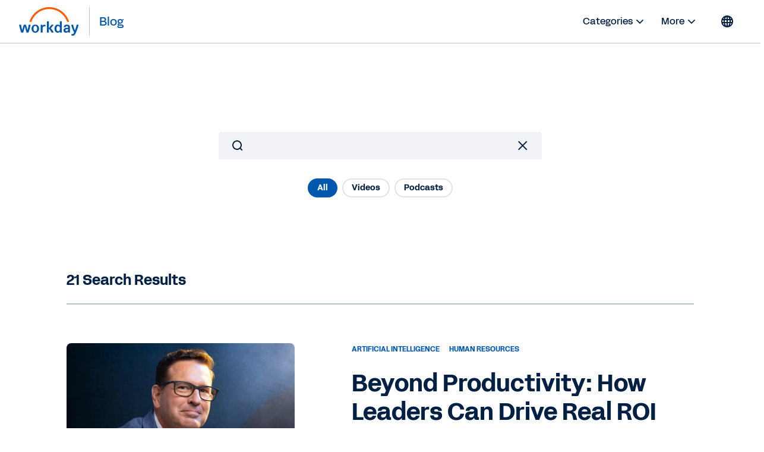

--- FILE ---
content_type: application/javascript
request_url: https://blog.workday.com/etc.clientlibs/workday-blog/clientlibs/common/publish/resources/js/924.d3f52776bea3b1e96c47.bundle.js
body_size: 1567
content:
"use strict";(globalThis.webpackChunkui_apps=globalThis.webpackChunkui_apps||[]).push([[924],{2924(__unused_webpack_module,__webpack_exports__,__webpack_require__){eval("{__webpack_require__.r(__webpack_exports__);\n/* harmony export */ __webpack_require__.d(__webpack_exports__, {\n/* harmony export */   \"default\": () => (__WEBPACK_DEFAULT_EXPORT__)\n/* harmony export */ });\n/* harmony import */ var react__WEBPACK_IMPORTED_MODULE_0__ = __webpack_require__(6540);\n/* harmony import */ var react_dom__WEBPACK_IMPORTED_MODULE_1__ = __webpack_require__(961);\n/* harmony import */ var _utils_api_Search__WEBPACK_IMPORTED_MODULE_2__ = __webpack_require__(3610);\nclass Filters extends react__WEBPACK_IMPORTED_MODULE_0__.Component{constructor(props){super(props);this.state={filters:null};this.filterResults=this.filterResults.bind(this);}static getDerivedStateFromProps(nextProps,prevState){// Store prevId in state so we can compare when props change.\n// Clear out previously-loaded data (so we don't render stale stuff).\nif(nextProps.filters!==prevState.filters){return{filters:nextProps.filters};}// No state update necessary\nreturn null;}componentDidMount=()=>{window.onpopstate=this.filterResults.bind(this);};/*\n   * Once a filter is selected filter the result set.\n   */filterResults(filter,value){let filters=[];let params={...this.props.params};const URLParams=new URLSearchParams(location.search);// Turn the filters into something the API can understand.\nfilters[filter]=value;//category,industry aem tags\nfilters[this.props.filter]=this.props.tag;if(filters){params.filters=Object.keys(filters).join(',');Object.keys(filters).map(function(key){return params[key]=filters[key];});}URLParams.set('media-type.name',params['media-type.name']);if(URLParams.get('tag')){URLParams.delete('tag');}window.history.pushState('','',`?${URLParams.toString()}`);// Reset from to 0 when switching filter.\nparams.from=0;this.props.updateParams(params);// If we hit a reset (or 'All') we want to get rid of the filters and load from the start.\nif(value==='reset'){params={q:this.props.params.q,...this.props.resetParams()};}let search=new _utils_api_Search__WEBPACK_IMPORTED_MODULE_2__/* [\"default\"] */ .A(params,this.props.indexName,this.props.locale);search.get(function(documents,total){this.props.updateDocuments(documents);this.props.updateMeta(total);let documentsChunked=documents.slice(0,20);this.props.updateDocumentsChunked(documentsChunked);}.bind(this));}/*\n   * Render filter types.\n   * Within the filter component you could have various types of filters. Such as a filter displayed as dropdown, or just links.\n   */renderChildren(){if(this.state.filters!=null){const children=react__WEBPACK_IMPORTED_MODULE_0__.Children.map(this.props.children,child=>{// const childType = new child.type();\n// const childName = childType.constructor.name;\nreturn/*#__PURE__*/react__WEBPACK_IMPORTED_MODULE_0__.cloneElement(child,{filters:this.state.filters,filterResults:this.filterResults});});const rctListFilters=document.getElementById('rct-list-filters');if(rctListFilters!==null){return/*#__PURE__*/react_dom__WEBPACK_IMPORTED_MODULE_1__.createPortal(children,rctListFilters);}return children;}}render(){return/*#__PURE__*/react__WEBPACK_IMPORTED_MODULE_0__.createElement(\"div\",null,this.renderChildren());}}/* harmony default export */ const __WEBPACK_DEFAULT_EXPORT__ = (Filters);\n\n//# sourceURL=webpack://ui.apps/./src/main/content/jcr_root/apps/workday-blog/clientlibs/common/publish/src/js/components/list/Filters.js?\n}")},3610(__unused_webpack_module,__webpack_exports__,__webpack_require__){eval("{/* harmony export */ __webpack_require__.d(__webpack_exports__, {\n/* harmony export */   A: () => (__WEBPACK_DEFAULT_EXPORT__)\n/* harmony export */ });\n/* harmony import */ var axios__WEBPACK_IMPORTED_MODULE_0__ = __webpack_require__(1083);\nclass Search{constructor(params={},indexName='sitesearch',locale='en-us'){const{q,size=0,from,...filters}=params;this.params={q,size,from,...filters};this.indexName=indexName;locale=document.documentElement.lang?document.documentElement.lang.toLowerCase():'en-us';this.locale=locale;}get(callback){let params=this.params;let apiUrl=window.apiDomain;axios__WEBPACK_IMPORTED_MODULE_0__/* [\"default\"] */ .A.get(`${apiUrl}/v2/search/${this.indexName}/${this.locale}`,{params}).then(res=>{let docs=res.data.hits.hits;let total=res.data.hits.total;let filters=res.data.aggregations;callback(docs,total,filters);});}}/* harmony default export */ const __WEBPACK_DEFAULT_EXPORT__ = (Search);\n\n//# sourceURL=webpack://ui.apps/./src/main/content/jcr_root/apps/workday-blog/clientlibs/common/publish/src/js/utils/api/Search.js?\n}")}}]);

--- FILE ---
content_type: application/javascript
request_url: https://blog.workday.com/etc.clientlibs/workday-blog/clientlibs/common/publish/resources/js/370.9b09429e7ab3c33dd878.bundle.js
body_size: 424
content:
"use strict";(globalThis.webpackChunkui_apps=globalThis.webpackChunkui_apps||[]).push([[370],{7370(__unused_webpack_module,__webpack_exports__,__webpack_require__){eval("{__webpack_require__.r(__webpack_exports__);\n/* harmony export */ __webpack_require__.d(__webpack_exports__, {\n/* harmony export */   \"default\": () => (__WEBPACK_DEFAULT_EXPORT__)\n/* harmony export */ });\n/* harmony import */ var react__WEBPACK_IMPORTED_MODULE_0__ = __webpack_require__(6540);\nclass Meta extends react__WEBPACK_IMPORTED_MODULE_0__.Component{render(){let locale=document.documentElement.lang?document.documentElement.lang.toLowerCase():'en-us';let cq=window.Granite?window.Granite:null;let searchResults='Search Results';if(cq&&cq.I18n){cq.I18n.setUrlPrefix('/bin/wd/cq/i18n/dict.wd-blog.');cq.I18n.setLocale(locale);searchResults=cq.I18n.getMessage('Search Results');}return/*#__PURE__*/react__WEBPACK_IMPORTED_MODULE_0__.createElement(\"div\",{className:\"meta\"},this.props.total,\" \",searchResults);}}/* harmony default export */ const __WEBPACK_DEFAULT_EXPORT__ = (Meta);\n\n//# sourceURL=webpack://ui.apps/./src/main/content/jcr_root/apps/workday-blog/clientlibs/common/publish/src/js/components/list/Meta.js?\n}")}}]);

--- FILE ---
content_type: application/javascript
request_url: https://blog.workday.com/etc.clientlibs/workday-blog/clientlibs/common/publish/resources/js/645.e0d813e63e45951fe2aa.bundle.js
body_size: 714
content:
"use strict";(globalThis.webpackChunkui_apps=globalThis.webpackChunkui_apps||[]).push([[645],{9645(__unused_webpack_module,__webpack_exports__,__webpack_require__){eval("{__webpack_require__.r(__webpack_exports__);\n/* harmony export */ __webpack_require__.d(__webpack_exports__, {\n/* harmony export */   \"default\": () => (__WEBPACK_DEFAULT_EXPORT__)\n/* harmony export */ });\n/* harmony import */ var react__WEBPACK_IMPORTED_MODULE_0__ = __webpack_require__(6540);\nclass FilterList extends react__WEBPACK_IMPORTED_MODULE_0__.Component{constructor(props){super(props);this.state={activeFilter:''};this.handleClick=this.handleClick.bind(this);}componentDidMount(){const URLParams=new URLSearchParams(location.search);this.setState({activeFilter:URLParams.get('media-type.name')||'reset'});}handleClick=(event,query)=>{event.preventDefault();if(document.querySelector('.cmp-list:not(#rct-list)')){document.querySelector('.cmp-list:not(#rct-list)').style.display='none';}let value=event.target.getAttribute('data-filter');this.props.filterResults(this.props.name,value);this.setState({activeFilter:value});};onKeyDownEvent=(event,query)=>{const key=event.which.toString();// 13 = Enter, 32 = Space\nif(key.match(/13|32/)){this.handleClick(event,query);}};render(){return/*#__PURE__*/react__WEBPACK_IMPORTED_MODULE_0__.createElement(\"div\",{className:\"filters\"},this.props.filters&&this.props.filters[this.props.name]?.map((filter,key)=>/*#__PURE__*/react__WEBPACK_IMPORTED_MODULE_0__.createElement(\"a\",{className:`btn ${this.state.activeFilter===filter.value?'active':''}`,key:key,\"data-filter\":filter.value,tabIndex:\"0\",onClick:e=>this.handleClick(e,filter.value),onKeyDown:e=>this.onKeyDownEvent(e,filter.value)},filter.label)));}}/* harmony default export */ const __WEBPACK_DEFAULT_EXPORT__ = (FilterList);\n\n//# sourceURL=webpack://ui.apps/./src/main/content/jcr_root/apps/workday-blog/clientlibs/common/publish/src/js/components/list/FilterList.js?\n}")}}]);

--- FILE ---
content_type: application/javascript
request_url: https://blog.workday.com/etc.clientlibs/workday-blog/clientlibs/common/publish/resources/js/770.5a033078e10c744f5d72.bundle.js
body_size: 2039
content:
"use strict";(globalThis.webpackChunkui_apps=globalThis.webpackChunkui_apps||[]).push([[770],{3610(__unused_webpack_module,__webpack_exports__,__webpack_require__){eval("{/* harmony export */ __webpack_require__.d(__webpack_exports__, {\n/* harmony export */   A: () => (__WEBPACK_DEFAULT_EXPORT__)\n/* harmony export */ });\n/* harmony import */ var axios__WEBPACK_IMPORTED_MODULE_0__ = __webpack_require__(1083);\nclass Search{constructor(params={},indexName='sitesearch',locale='en-us'){const{q,size=0,from,...filters}=params;this.params={q,size,from,...filters};this.indexName=indexName;locale=document.documentElement.lang?document.documentElement.lang.toLowerCase():'en-us';this.locale=locale;}get(callback){let params=this.params;let apiUrl=window.apiDomain;axios__WEBPACK_IMPORTED_MODULE_0__/* [\"default\"] */ .A.get(`${apiUrl}/v2/search/${this.indexName}/${this.locale}`,{params}).then(res=>{let docs=res.data.hits.hits;let total=res.data.hits.total;let filters=res.data.aggregations;callback(docs,total,filters);});}}/* harmony default export */ const __WEBPACK_DEFAULT_EXPORT__ = (Search);\n\n//# sourceURL=webpack://ui.apps/./src/main/content/jcr_root/apps/workday-blog/clientlibs/common/publish/src/js/utils/api/Search.js?\n}")},7770(__unused_webpack_module,__webpack_exports__,__webpack_require__){eval('{__webpack_require__.r(__webpack_exports__);\n/* harmony export */ __webpack_require__.d(__webpack_exports__, {\n/* harmony export */   "default": () => (__WEBPACK_DEFAULT_EXPORT__)\n/* harmony export */ });\n/* harmony import */ var react__WEBPACK_IMPORTED_MODULE_0__ = __webpack_require__(6540);\n/* harmony import */ var _utils_api_Search__WEBPACK_IMPORTED_MODULE_1__ = __webpack_require__(3610);\nclass LoadMore extends react__WEBPACK_IMPORTED_MODULE_0__.Component{constructor(props){super(props);let locale=document.documentElement.lang?document.documentElement.lang.toLowerCase():\'en-us\';let cq=window.Granite?window.Granite:null;let loadMore=\'Load More Posts\';if(cq&&cq.I18n){cq.I18n.setUrlPrefix(\'/bin/wd/cq/i18n/dict.wd-blog.\');cq.I18n.setLocale(locale);loadMore=cq.I18n.getMessage(\'Load more posts\');}// Local state specific to loading more data in chunks.\nthis.state={chunkBegin:0,chunkEnd:20,chunkCount:0,loadMore:loadMore};this.baseState=this.state;}/*\n   * Reset local state back to it\'s origin.\n   */resetState(){this.setState(this.baseState);}componentDidMount(){let locale=document.documentElement.lang?document.documentElement.lang.toLowerCase():\'en-us\';let cq=window.Granite?window.Granite:null;let loadMore=\'Load More Posts\';if(cq&&cq.I18n){cq.I18n.setUrlPrefix(\'/bin/wd/cq/i18n/dict.wd-blog.\');cq.I18n.setLocale(locale);loadMore=cq.I18n.getMessage(\'Load more posts\');}this.setState({loadMore});}/*\n   * Do something when load more is clicked.\n   * Define the next chunk of data to be loaded and update the state.\n   */handleClick=event=>{event.preventDefault();// If we\'re in hybrid mode, we need to to start from scratch because no dynamic data has been served on inital load.\nconst chunkIncrement=this.props.hybrid===true&&this.state.chunkCount==0?0:20;let chunkBegin=this.state.chunkBegin+chunkIncrement;let chunkEnd=this.state.chunkEnd+chunkIncrement;let chunkCount=this.state.chunkCount+1;this.setState({chunkBegin,chunkEnd,chunkCount},this.loadMore);event.target.blur();};/*\n   * Load more data in, either from cache or new request.\n   * Initial holds more data than initially displayed, hence we get that cached data and display it until a new call is required.\n   */loadMore(){// If we have cached data from the original call, display it. Otherwise make a new request.\nif(this.state.chunkBegin<this.props.documents.length){// Get the next chunk of data.\nlet documentsChunked=this.props.documents.slice(this.state.chunkBegin,this.state.chunkEnd);// Append it to the current result set.\nthis.props.appendDocuments(documentsChunked);}else{this.resetState();let from=this.props.params.from;from=from+this.props.params.size;let params={...this.props.params,from};this.props.updateParams(params);let search=new _utils_api_Search__WEBPACK_IMPORTED_MODULE_1__/* ["default"] */ .A(params,this.props.indexName,this.props.locale);search.get(function(documents){this.props.updateDocuments(documents);let documentsChunked=this.props.documents.slice(this.state.chunkBegin,this.state.chunkEnd);this.props.appendDocuments(documentsChunked);}.bind(this));}}render(){// Do not display load more if there are no more items to fetch or display.\nif(this.props.documents.length<20||this.state.chunkEnd>this.props.size){return null;}return/*#__PURE__*/react__WEBPACK_IMPORTED_MODULE_0__.createElement("div",{className:"load__more-container"},/*#__PURE__*/react__WEBPACK_IMPORTED_MODULE_0__.createElement("a",{className:"btn load-more",href:"/loadmore",onClick:this.handleClick},this.state.loadMore,/*#__PURE__*/react__WEBPACK_IMPORTED_MODULE_0__.createElement("svg",{className:"load-more-icon",id:"icon",xmlns:"http://www.w3.org/2000/svg",viewBox:"0 0 24 24"},/*#__PURE__*/react__WEBPACK_IMPORTED_MODULE_0__.createElement("g",{id:"wd-system-arrow-right"},/*#__PURE__*/react__WEBPACK_IMPORTED_MODULE_0__.createElement("path",{id:"Combined-Shape",className:"st0",d:"M10.52487,5.26303 C10.333,5.07116 10.33084,4.74945 10.52793,4.55236 L11.22842,3.85188 C11.43394,3.64636 11.74368,3.65342 11.93908,3.84881 L19.71676,11.6265 C19.8122,11.72194 19.8607,11.8495 19.86109,11.97786 C19.86457,12.11136 19.81398,12.23688 19.71676,12.3341 L11.93908,20.111779 C11.74721,20.303651 11.42551,20.305804 11.22842,20.108713 L10.52793,19.408231 C10.32241,19.20271 10.32947,18.892964 10.52487,18.697566 L16.22742,12.99502 L4.60021,12.99502 C4.327586,12.99502 4.1,12.76906 4.1,12.49033 L4.1,11.4997 C4.1,11.20905 4.323951,10.99502 4.60021,10.99502 L16.25685,10.99502 L10.52487,5.26303 Z"})))));}}/* harmony default export */ const __WEBPACK_DEFAULT_EXPORT__ = (LoadMore);\n\n//# sourceURL=webpack://ui.apps/./src/main/content/jcr_root/apps/workday-blog/clientlibs/common/publish/src/js/components/list/LoadMore.js?\n}')}}]);

--- FILE ---
content_type: application/javascript
request_url: https://blog.workday.com/etc.clientlibs/workday-blog/clientlibs/common/publish/resources/js/688.ea06599e1f0dfa03feb3.bundle.js
body_size: 3126
content:
"use strict";(globalThis.webpackChunkui_apps=globalThis.webpackChunkui_apps||[]).push([[688],{1339(__unused_webpack_module,__webpack_exports__,__webpack_require__){eval("{/* harmony export */ __webpack_require__.d(__webpack_exports__, {\n/* harmony export */   L: () => (/* binding */ closeSubscriptionModal),\n/* harmony export */   w: () => (/* binding */ showSubscriptionModal)\n/* harmony export */ });\n/* harmony import */ var _forms_react_app_src_analytics__WEBPACK_IMPORTED_MODULE_0__ = __webpack_require__(6770);\nconst showSubscriptionModal=()=>{let dialog=document.querySelector('.subscription-modal');let cookieLink=dialog.querySelector('#teconsent_container');let theBody=document.querySelector('body');theBody.style.overflowY='hidden';theBody.style.position='fixed';theBody.style.width='100%';dialog.close();dialog.showModal();dialog.addEventListener('click',e=>{if(e.target===dialog){closeSubscriptionModal();}});dialog.querySelector('input').focus();let formDiv=document.querySelector('form[id*=mktoForm]').parentElement;let formId=formDiv.getAttribute('data-form-id');let container=document.querySelector('#teconsent_container');if(container&&!container.querySelector('a')){//clone teconsent and copy it here\nlet clonedTeConsent=document.querySelector('#teconsent').cloneNode(true);clonedTeConsent.id='tecosnent_blog_sub';clonedTeConsent.setAttribute('style','display: flex !important');container.appendChild(clonedTeConsent);}cookieLink.addEventListener('click',e=>{dialog.close();setTimeout(()=>{const trustArchOutter=document.querySelector('.truste_cm_outerdiv');const observer=new MutationObserver(function(mutations_list){mutations_list.forEach(function(mutation){mutation.removedNodes.forEach(function(removed_node){if(removed_node.classList.contains('truste_cm_outerdiv')){try{showSubscriptionModal();}catch(err){//console.warn(err);\n}observer.disconnect();}});});});observer.observe(trustArchOutter.parentElement,{subtree:false,childList:true});},0);});};const closeSubscriptionModal=()=>{let dialog=document.querySelector('.subscription-modal');document.querySelector('body').style=null;document.querySelector('html').style.overflowY=null;dialog.close();};\n\n//# sourceURL=webpack://ui.apps/./src/main/content/jcr_root/apps/workday-blog/components/content/subscription-modal/v1/subscription-modal/react/helpers/modalHelpers.js?\n}")},6688(__unused_webpack_module,__webpack_exports__,__webpack_require__){eval('{// ESM COMPAT FLAG\n__webpack_require__.r(__webpack_exports__);\n\n// EXPORTS\n__webpack_require__.d(__webpack_exports__, {\n  "default": () => (/* binding */ list_Results)\n});\n\n// EXTERNAL MODULE: ./node_modules/react/index.js\nvar react = __webpack_require__(6540);\n// EXTERNAL MODULE: ./src/main/content/jcr_root/apps/workday-blog/components/content/subscription-modal/v1/subscription-modal/react/helpers/modalHelpers.js\nvar modalHelpers = __webpack_require__(1339);\n;// ./src/main/content/jcr_root/apps/workday-blog/clientlibs/common/publish/src/js/components/list/InlineBanner.js\nfunction InlineBanner({indexPosition,bannerEnabledGlobal,bannerPosition,bannerText,bannerImage,bannerDisabled,buttonLabel,marketoId,resultLength}){const loc=window.location.href;const currentLocale=document.head.querySelector(\'meta[property="og:locale"]\').getAttribute(\'content\').toLowerCase();Granite.I18n.setLocale(currentLocale);if(bannerEnabledGlobal===\'false\'||bannerDisabled===\'true\'||loc.indexOf(\'search.html\')===-1||resultLength<=3){if(loc.indexOf(\'media-type.name\')===-1){return false;}}if(indexPosition===parseInt(bannerPosition)){const contentText=bannerText?bannerText:\'<p>\'+Granite.I18n.get(\'Get our latest thought leadership content in your inbox.\')+\'</p>\';const buttonText=buttonLabel?buttonLabel:Granite.I18n.get(\'Subscribe\');const img=bannerImage?bannerImage:\'/content/dam/blog/zz/blogsubscription/inline-sidebar-banner-airplane.png\';return/*#__PURE__*/react.createElement(react.Fragment,null,/*#__PURE__*/react.createElement("li",null,/*#__PURE__*/react.createElement("div",{className:"inline-banner-wrapper"},/*#__PURE__*/react.createElement("div",{className:"inline-banner-img"},/*#__PURE__*/react.createElement("img",{src:img,alt:"",role:"presentation"})),/*#__PURE__*/react.createElement("div",{className:"inline-banner-content"},/*#__PURE__*/react.createElement("span",{dangerouslySetInnerHTML:{__html:contentText}})),/*#__PURE__*/react.createElement("div",{className:"inline-banner-button-wrapper"},/*#__PURE__*/react.createElement("button",{className:"btn","data-mkto-embed-id":marketoId,onClick:modalHelpers/* showSubscriptionModal */.w},buttonText)))));}return false;}/* harmony default export */ const list_InlineBanner = (InlineBanner);\n;// ./src/main/content/jcr_root/apps/workday-blog/clientlibs/common/publish/src/js/components/list/Results.js\nlet formatDate=__webpack_require__(609);class Results extends react.Component{constructor(props){super(props);}_htmlDecode(input){//decode ASCII code in strings (&amp;)\nvar doc=new DOMParser().parseFromString(input,\'text/html\');return doc.documentElement.textContent;}render(){const waitForListToLoad=setInterval(()=>{const postListHeading=document.querySelectorAll(\'.cmp-list__details .cmp-list__item-title a\');if(postListHeading!==null){clearInterval(waitForListToLoad);for(let i=0;i<postListHeading.length;i++){const postListContent=postListHeading[i].querySelector(\'p\');if(postListContent!==null){postListHeading[i].innerHTML=postListContent.innerHTML;}}}},10);return/*#__PURE__*/react.createElement(react.Fragment,null,this.props.documentsChunked&&this.props.documentsChunked.map((document,key)=>/*#__PURE__*/react.createElement(react.Fragment,{key:document._id},/*#__PURE__*/react.createElement(list_InlineBanner,{key:Math.random()*key,indexPosition:key,bannerEnabledGlobal:this.props.inlinebannerEnabledGlobal,bannerPosition:this.props.inlineBannerPosition,bannerText:this.props.inlineBannerText,bannerImage:this.props.inlineBannerImage,bannerDisabled:this.props.inlineBannerDisabled,buttonLabel:this.props.inlineBannerButtonLabel,marketoId:this.props.marketoId,resultLength:this.props.documentsChunked.length}),/*#__PURE__*/react.createElement("li",{className:"cmp-list__item post",key:document._id},/*#__PURE__*/react.createElement("article",{key:document._id},/*#__PURE__*/react.createElement("a",{className:"cmp-list__item-image",href:document._source.url},/*#__PURE__*/react.createElement("img",{src:`${document._source.image}:Square?wid=400&hei=400`,alt:this._htmlDecode(document._source.short_title)})),/*#__PURE__*/react.createElement("div",{className:"cmp-list__details"},/*#__PURE__*/react.createElement("div",{className:"cmp-list__item-tags"},document._source[\'media-type\']&&document._source[\'media-type\'].id!==\'article\'&&document._source[\'media-type\'].icon&&/*#__PURE__*/react.createElement("span",{className:"cmp-list__item-tags-icon"},/*#__PURE__*/react.createElement("a",{href:document._source[\'media-type\'].url},/*#__PURE__*/react.createElement("svg",{xmlns:"http://www.w3.org/2000/svg",xmlnsXlink:"http://www.w3.org/1999/xlink",preserveAspectRatio:"xMidYMin meet",className:`icon ${document._source[\'media-type\'].name}`},/*#__PURE__*/react.createElement("use",{xlinkHref:`${document._source[\'media-type\'].icon}#icon`})))),document._source.category&&document._source.category.sort((a,b)=>a.name.localeCompare(b.name)).slice(0,2).map((cat,key)=>/*#__PURE__*/react.createElement("span",{key:key,className:"cmp-list__item-tags-name"},/*#__PURE__*/react.createElement("a",{href:cat.url},cat.name)))),/*#__PURE__*/react.createElement("h2",{className:"cmp-list__item-title"},/*#__PURE__*/react.createElement("a",{href:document._source.url,dangerouslySetInnerHTML:{__html:document._source.title}})),/*#__PURE__*/react.createElement("p",{className:"d-none d-sm-block cmp-list__item-description",dangerouslySetInnerHTML:{__html:document._source.description}}),/*#__PURE__*/react.createElement("div",{className:"cmp-list__author"},/*#__PURE__*/react.createElement("a",{className:"d-none d-sm-block",href:document._source?.author?.url||\'#\'},/*#__PURE__*/react.createElement("img",{className:"cmp-list__author-image",src:`${document._source?.author?.image}:Square?wid=150&hei=150`,alt:`author ${document._source?.author?.name||\'Unknown\'}`})),/*#__PURE__*/react.createElement("div",{className:"cmp-list__author-details"},/*#__PURE__*/react.createElement("span",{className:"cmp-list__author-name d-none d-sm-block"},/*#__PURE__*/react.createElement("a",{href:document._source?.author?.url||\'#\'},document._source?.author?.name)),/*#__PURE__*/react.createElement("span",{className:"cmp-list__item-date"},formatDate.getFormattedDate(document._source?.publish_date))))))))));}}/* harmony default export */ const list_Results = (Results);\n\n//# sourceURL=webpack://ui.apps/./src/main/content/jcr_root/apps/workday-blog/clientlibs/common/publish/src/js/components/list/Results.js_+_1_modules?\n}')},6770(){eval("{class AnalyticsMgr{dcQueue={};throttleTime=100;constructor(){if(!AnalyticsMgr.instance){this._data=[];AnalyticsMgr.instance=this;}return AnalyticsMgr.instance;}get THROTTLE_TIME(){return this.throttleTime;}throttle=(funcVars,func,limit)=>{let inThrottle;return()=>{const context=this;if(!inThrottle){if(!(funcVars in this.dcQueue)){this.dcQueue[funcVars]=1;func.apply(context);}inThrottle=true;setTimeout(()=>{inThrottle=false;delete this.dcQueue[funcVars];},limit);}};};// end throttle\n}// end AnalyticsMgr\nlet sendAnalytic=function(name,obj){if(!window._satellite||typeof window._satellite.track!=='function'){console.warn('unable to find _satellite.track');return false;}switch(name){case'form:loaddl':obj=buildDLPayload(obj);break;default:break;}window._satellite.track(name,obj);};let buildDLPayload=function(data){let formStep;let videoName=data.srcType==='video/youtube'?data.leftNavTitle:'';let pdfName=data.srcType==='pdf'?data.srcUrl.slice(5):'';if(!data.cookieVal){formStep='step1_default';}else{formStep=`step${data.cookieVal[data.cookieVal.length-1]-1}_default`;}return{form_segment_name:formStep,video_name:videoName,pdf_name:pdfName,campID:data.campID,productTags:data.productTags};};const analyticsMgr=new AnalyticsMgr();Object.freeze(analyticsMgr);/* unused harmony default export */ var __WEBPACK_DEFAULT_EXPORT__ = ({sendAnalytic,analyticsMgr});\n\n//# sourceURL=webpack://ui.apps/../../forms/react-app/src/analytics.js?\n}")}}]);

--- FILE ---
content_type: application/javascript
request_url: https://blog.workday.com/etc.clientlibs/workday-blog/clientlibs/common/publish/resources/js/7.179a58d01f7307705d3a.bundle.js
body_size: 2174
content:
"use strict";(globalThis.webpackChunkui_apps=globalThis.webpackChunkui_apps||[]).push([[7],{3007(__unused_webpack_module,__webpack_exports__,__webpack_require__){eval('{__webpack_require__.r(__webpack_exports__);\n/* harmony export */ __webpack_require__.d(__webpack_exports__, {\n/* harmony export */   "default": () => (__WEBPACK_DEFAULT_EXPORT__)\n/* harmony export */ });\n/* harmony import */ var react__WEBPACK_IMPORTED_MODULE_0__ = __webpack_require__(6540);\n/* harmony import */ var react_dom__WEBPACK_IMPORTED_MODULE_1__ = __webpack_require__(961);\n/* harmony import */ var _utils_api_Search__WEBPACK_IMPORTED_MODULE_2__ = __webpack_require__(3610);\n/* harmony import */ var debounce_promise__WEBPACK_IMPORTED_MODULE_3__ = __webpack_require__(6459);\n/* harmony import */ var debounce_promise__WEBPACK_IMPORTED_MODULE_3___default = /*#__PURE__*/__webpack_require__.n(debounce_promise__WEBPACK_IMPORTED_MODULE_3__);\nclass Input extends react__WEBPACK_IMPORTED_MODULE_0__.Component{constructor(props){super(props);this.state={query:\'\'};}/*\n   * Lookout for changes in the input (search) field.\n   */handleChange=event=>{event.preventDefault();this.setState({query:event.target.value});const URLParams=new URLSearchParams(location.search);if(URLParams.get(\'tag\')){//TODO update filters as well\nURLParams.delete(\'tag\');window.history.pushState(\'\',\'\',`?${URLParams.toString()}`);//TODO create global function to call and dynamically create filters based on updated array\nthis.props.updateParams({\'tag.name\':null,filters:this.props.params.filters.replace(\'tag.name\',\'\')});}this.setSearchTerm(event.target.value);};handleSubmit=event=>{event.preventDefault();};/*\n   * Make sure we debounce search so reduce the frequency of requests.\n   */setSearchTerm=debounce_promise__WEBPACK_IMPORTED_MODULE_3___default()(query=>{// this.setState({ query });\nthis.search();},0);componentDidMount(){let URLParams=new URLSearchParams(location.search);if(URLParams.get(\'q\')){this.setState({query:URLParams.get(\'q\')});}window.onpopstate=e=>{if(URLParams.get(\'q\')){this.setState({query:URLParams.get(\'q\')});this.setSearchTerm(URLParams.get(\'q\'));}};}clearInput=()=>{this.setState({query:\'\'});this.setSearchTerm(\'\');};/*\n   * Make a new search request based on the query in the input (search) field.\n   */search(){let params={...this.props.params,from:0,sort:\'publish_date desc,created_date desc\',q:this.state.query};const URLParams=new URLSearchParams(location.search);URLParams.set(\'q\',params[\'q\']);window.history.pushState(\'\',\'\',`?${URLParams.toString()}`);this.props.updateParams(params);let search=new _utils_api_Search__WEBPACK_IMPORTED_MODULE_2__/* ["default"] */ .A(params,this.props.indexName,this.props.locale);search.get(function(documents,total){this.props.updateDocuments(documents);this.props.updateMeta(total);let documentsChunked=documents.slice(0,20);this.props.updateDocumentsChunked(documentsChunked);}.bind(this));}renderInput(){const children=()=>{return/*#__PURE__*/react__WEBPACK_IMPORTED_MODULE_0__.createElement("div",{className:"input"},/*#__PURE__*/react__WEBPACK_IMPORTED_MODULE_0__.createElement("svg",{id:"icon",xmlns:"http://www.w3.org/2000/svg",viewBox:"0 0 24 24"},/*#__PURE__*/react__WEBPACK_IMPORTED_MODULE_0__.createElement("g",{id:"wd-system-search"},/*#__PURE__*/react__WEBPACK_IMPORTED_MODULE_0__.createElement("path",{id:"Combined-Shape",className:"st0",d:"M17.3198574,15.9056439 L20.1785041,18.7642905 C20.3773697,18.9631562 20.3872366,19.2757143 20.1817164,19.4812345 L19.4812345,20.1817164 C19.2841429,20.378808 18.9716899,20.3859035 18.7642905,20.1785041 L15.9056439,17.3198574 C14.5509601,18.3729184 12.8487115,19 11,19 C6.581722,19 3,15.418278 3,11 C3,6.581722 6.581722,3 11,3 C15.418278,3 19,6.581722 19,11 C19,12.8487115 18.3729184,14.5509601 17.3198574,15.9056439 L17.3198574,15.9056439 Z M11,17 C14.3137085,17 17,14.3137085 17,11 C17,7.6862915 14.3137085,5 11,5 C7.6862915,5 5,7.6862915 5,11 C5,14.3137085 7.6862915,17 11,17 Z"}))),/*#__PURE__*/react__WEBPACK_IMPORTED_MODULE_0__.createElement("form",{onSubmit:this.handleSubmit},/*#__PURE__*/react__WEBPACK_IMPORTED_MODULE_0__.createElement("input",{type:"text",name:"query",onChange:this.handleChange,value:this.state.query})),/*#__PURE__*/react__WEBPACK_IMPORTED_MODULE_0__.createElement("svg",{onClick:this.clearInput,className:"icon--close",xmlns:"http://www.w3.org/2000/svg",viewBox:"0 0 24 24"},/*#__PURE__*/react__WEBPACK_IMPORTED_MODULE_0__.createElement("g",{id:"wd-system-x"},/*#__PURE__*/react__WEBPACK_IMPORTED_MODULE_0__.createElement("path",{id:"Combined-Shape",className:"st0",d:"M5.77460174,4.36038818 C5.57556484,4.16135128 5.26286794,4.15134562 5.05734777,4.3568658 L4.3568658,5.05734777 C4.15977426,5.2544393 4.15731227,5.57152583 4.36038818,5.77460174 L10.363961,11.7781746 L4.36038818,17.7817474 C4.16135128,17.9807843 4.15134562,18.2934812 4.3568658,18.4990014 L5.05734777,19.1994834 C5.2544393,19.3965749 5.57152583,19.3990369 5.77460174,19.195961 L11.7781746,13.1923882 L17.7817474,19.195961 C17.9807843,19.3949979 18.2934812,19.4050036 18.4990014,19.1994834 L19.1994834,18.4990014 C19.3965749,18.3019099 19.3990369,17.9848234 19.195961,17.7817474 L13.1923882,11.7781746 L19.195961,5.77460174 C19.3949979,5.57556484 19.4050036,5.26286794 19.1994834,5.05734777 L18.4990014,4.3568658 C18.3019099,4.15977426 17.9848234,4.15731227 17.7817474,4.36038818 L11.7781746,10.363961 L5.77460174,4.36038818 Z"}))));};const rctListInput=document.getElementById(\'rct-list-input\');if(rctListInput!==null){return/*#__PURE__*/react_dom__WEBPACK_IMPORTED_MODULE_1__.createPortal(children(),rctListInput);}return children();}render(){return/*#__PURE__*/react__WEBPACK_IMPORTED_MODULE_0__.createElement("div",null,this.renderInput());}}/* harmony default export */ const __WEBPACK_DEFAULT_EXPORT__ = (Input);\n\n//# sourceURL=webpack://ui.apps/./src/main/content/jcr_root/apps/workday-blog/clientlibs/common/publish/src/js/components/list/Input.js?\n}')},3610(__unused_webpack_module,__webpack_exports__,__webpack_require__){eval("{/* harmony export */ __webpack_require__.d(__webpack_exports__, {\n/* harmony export */   A: () => (__WEBPACK_DEFAULT_EXPORT__)\n/* harmony export */ });\n/* harmony import */ var axios__WEBPACK_IMPORTED_MODULE_0__ = __webpack_require__(1083);\nclass Search{constructor(params={},indexName='sitesearch',locale='en-us'){const{q,size=0,from,...filters}=params;this.params={q,size,from,...filters};this.indexName=indexName;locale=document.documentElement.lang?document.documentElement.lang.toLowerCase():'en-us';this.locale=locale;}get(callback){let params=this.params;let apiUrl=window.apiDomain;axios__WEBPACK_IMPORTED_MODULE_0__/* [\"default\"] */ .A.get(`${apiUrl}/v2/search/${this.indexName}/${this.locale}`,{params}).then(res=>{let docs=res.data.hits.hits;let total=res.data.hits.total;let filters=res.data.aggregations;callback(docs,total,filters);});}}/* harmony default export */ const __WEBPACK_DEFAULT_EXPORT__ = (Search);\n\n//# sourceURL=webpack://ui.apps/./src/main/content/jcr_root/apps/workday-blog/clientlibs/common/publish/src/js/utils/api/Search.js?\n}")}}]);

--- FILE ---
content_type: image/svg+xml
request_url: https://blog.workday.com/content/dam/web/images/icons/wd-system-audio.svg
body_size: 808
content:
<svg id="icon" xmlns="http://www.w3.org/2000/svg" viewBox="0 0 24 24">

    <g id="wd-system-audio">
    <path id="Combined-Shape"  d="M7.389 8.996l4.242-3.894c.203-.186.368-.11.368.161v13.473c0 .276-.166.346-.368.161l-4.244-3.896H3.49A.496.496 0 0 1 3 14.51V9.488c0-.272.228-.492.49-.492H7.39zm8.896 6.844l-.039.052c-.27.324-.706.295-.963-.035l-.096-.124c-.257-.33-.25-.853.014-1.168 0 0-.14.204.004-.005a4.408 4.408 0 0 0 .758-2.501 4.41 4.41 0 0 0-.749-2.487c-.146-.214-.014-.02-.014-.02-.257-.32-.27-.837-.013-1.167l.096-.124c.257-.33.686-.346.958-.037 0 0-.081-.12.1.127.736 1.009 1.179 2.3 1.179 3.708 0 1.442-.465 2.763-1.235 3.781zm2.431 1.56c-.205.212-.099.098-.099.098a.747.747 0 0 1-1.06-.048l-.05-.054a.758.758 0 0 1 .044-1.067s-.161.17.018-.018c1.127-1.181 1.815-2.751 1.815-4.474 0-1.714-.68-3.277-1.798-4.456l-.036-.038a.755.755 0 0 1-.04-1.06l.05-.054a.747.747 0 0 1 1.056-.047s-.126-.13.072.07C20.122 7.717 21 9.682 21 11.843c0 2.145-.866 4.098-2.284 5.558z"/>
    </g>
</svg>

--- FILE ---
content_type: application/javascript
request_url: https://blog.workday.com/etc.clientlibs/workday-blog/clientlibs/common/publish/resources/js/443.0b515686aa1414492639.bundle.js
body_size: 2842
content:
"use strict";(globalThis.webpackChunkui_apps=globalThis.webpackChunkui_apps||[]).push([[443],{3610(__unused_webpack_module,__webpack_exports__,__webpack_require__){eval("{/* harmony export */ __webpack_require__.d(__webpack_exports__, {\n/* harmony export */   A: () => (__WEBPACK_DEFAULT_EXPORT__)\n/* harmony export */ });\n/* harmony import */ var axios__WEBPACK_IMPORTED_MODULE_0__ = __webpack_require__(1083);\nclass Search{constructor(params={},indexName='sitesearch',locale='en-us'){const{q,size=0,from,...filters}=params;this.params={q,size,from,...filters};this.indexName=indexName;locale=document.documentElement.lang?document.documentElement.lang.toLowerCase():'en-us';this.locale=locale;}get(callback){let params=this.params;let apiUrl=window.apiDomain;axios__WEBPACK_IMPORTED_MODULE_0__/* [\"default\"] */ .A.get(`${apiUrl}/v2/search/${this.indexName}/${this.locale}`,{params}).then(res=>{let docs=res.data.hits.hits;let total=res.data.hits.total;let filters=res.data.aggregations;callback(docs,total,filters);});}}/* harmony default export */ const __WEBPACK_DEFAULT_EXPORT__ = (Search);\n\n//# sourceURL=webpack://ui.apps/./src/main/content/jcr_root/apps/workday-blog/clientlibs/common/publish/src/js/utils/api/Search.js?\n}")},4443(__unused_webpack_module,__webpack_exports__,__webpack_require__){eval("{__webpack_require__.r(__webpack_exports__);\n/* harmony export */ __webpack_require__.d(__webpack_exports__, {\n/* harmony export */   \"default\": () => (__WEBPACK_DEFAULT_EXPORT__)\n/* harmony export */ });\n/* harmony import */ var react__WEBPACK_IMPORTED_MODULE_0__ = __webpack_require__(6540);\n/* harmony import */ var prop_types__WEBPACK_IMPORTED_MODULE_1__ = __webpack_require__(5556);\n/* harmony import */ var prop_types__WEBPACK_IMPORTED_MODULE_1___default = /*#__PURE__*/__webpack_require__.n(prop_types__WEBPACK_IMPORTED_MODULE_1__);\n/* harmony import */ var _utils_api_Search__WEBPACK_IMPORTED_MODULE_2__ = __webpack_require__(3610);\nclass List extends react__WEBPACK_IMPORTED_MODULE_0__.Component{constructor(props){super(props);// Set initial search parameters. Out of state, initial values need referencing.\n//setting default category from AEM tag property to make category call in the API\nthis.params={from:0,size:80,filters:`asset_sub_type,${this.props.filter}`,[this.props.filter]:this.props.tag,sort:`${this.getOrderBy(this.props.orderBy)} ${this.props.sortOrder},created_date ${this.props.sortOrder}`,asset_sub_type:'Blog'};// Set state including initial params.\nthis.state={documentsAll:[],documentsChunked:[],documentsTotal:0,filters:null,filtersBucket:[],params:{...this.params}};// Bind this.\nthis.updateDocuments=this.updateDocuments.bind(this);this.appendDocuments=this.appendDocuments.bind(this);this.updateDocumentsChunked=this.updateDocumentsChunked.bind(this);this.updateMeta=this.updateMeta.bind(this);this.updateParams=this.updateParams.bind(this);this.resetParams=this.resetParams.bind(this);this.renderChildren=this.renderChildren.bind(this);this.setOnLoadMediaFilter=this.setOnLoadMediaFilter.bind(this);this.getOrderBy=this.getOrderBy.bind(this);}/*\n   * Update/Merge search paramaters.\n   */updateParams(optionalParams){let stateParams=this.state.params;let mergedParams={...stateParams,...optionalParams};this.setState({params:mergedParams});}/*\n   * Reset search parameters.\n   */resetParams(){const URLParams=new URLSearchParams(location.search);let query=URLParams.get('q')?{q:URLParams.get('q')}:null;let mergedParams={...this.params,...query};this.setState({params:mergedParams});return mergedParams;}/*\n   * Update meta information about the search results.\n   */updateMeta(documentsTotal){this.setState({documentsTotal});}/*\n   * Update all the documents in the result set.\n   */updateDocuments(documentsAll){this.setState({documentsAll});}/*\n   * Update the chunked documents result set.\n   */updateDocumentsChunked(documentsChunked){this.setState({documentsChunked});}/*\n   * Append documents to the chunked result set.\n   */appendDocuments(documentsChunked){documentsChunked=this.state.documentsChunked.concat(documentsChunked);this.setState({documentsChunked});}/*\n   * Parse result of filters into something the UI can render.\n   */updateFilters(filters){let filtersArray=[];let filtersArraySelect=[];for(let filter in filters){filtersArray[filter]=filters[filter].buckets;filtersArraySelect[filter]=filtersArray[filter].map(item=>{let select={};select.label=item.key;select.value=item.key;return select;});let locale=document.documentElement.lang?document.documentElement.lang.toLowerCase():'en-us';let cq=window.Granite?window.Granite:null;let All='All';if(cq&&cq.I18n){cq.I18n.setUrlPrefix('/bin/wd/cq/i18n/dict.wd-blog.');cq.I18n.setLocale(locale);All=cq.I18n.getMessage('All');}filtersArraySelect[filter].unshift({label:All,value:'reset'});}this.setState({filters:filtersArraySelect});}setOnLoadMediaFilter(initParams){this.updateParams(initParams);if((initParams['category.id']||initParams['industry.id']||this.props.pageType==='search')&&initParams['media-type.name']&&initParams['media-type.name']!=='reset'){if(document.querySelector('.cmp-list:not(#rct-list)')){document.querySelector('.cmp-list:not(#rct-list)').style.display='none';}this.updateParams({filters:`media-type.name,${initParams.filters}`,'media-type.name':initParams['media-type.name']});initParams={...initParams,filters:`media-type.name,${initParams.filters}`};}return initParams;}getOrderBy(orderBy){switch(orderBy){case'creation':orderBy='publish_date';break;case'modified':orderBy='last_modified';break;case'title':orderBy='title';break;default:orderBy='';}return orderBy;}/*\n   * Something renders.\n   */componentDidMount(){const URLParams=new URLSearchParams(location.search);const orderBy=this.getOrderBy(this.props.orderBy);const sortOrder=this.props.sortOrder?this.props.sortOrder:'';let initParams={from:this.props.from?Number(this.props.from):0,size:this.params.from>0?this.params.size-initParams.from:this.params.size,filters:this.props.filter?this.props.filter:'',sort:`${orderBy} ${sortOrder},created_date ${sortOrder}`,'media-type.name':URLParams.get('media-type.name')?URLParams.get('media-type.name'):null,q:URLParams.get('q')?URLParams.get('q'):null,exclude:this.props.featured?this.props.featured:null};//this will include category/industry/media-type with its value\ninitParams[initParams.filters]=this.props.tag?this.props.tag:'';initParams.filters=`asset_sub_type,${initParams.filters}`;initParams.asset_sub_type='Blog';// this will get the results allowed for the homepage list component\nif(this.props.isHome==='true'){initParams.filters=`hide_from_homepage,${initParams.filters}`;initParams.hide_from_homepage='false';}if(URLParams.get('tag')){//make sure the string ends with comma otherwise add it to not break the API request\n//TODO this needs to be refactored as it was intended originally to\n//handle several filters depending on certain conditions an array and function dynamically creating filter\nif(initParams.filters[initParams.filters.length-1]==','){initParams.filters=`${initParams.filters}tag.name`;}else{initParams.filters=`${initParams.filters},tag.name`;}initParams['tag.name']=URLParams.get('tag');}//this is for the initial request to get filter buckets from elastic search\nconst searchFiltersParams={...initParams,from:0,size:1};// Search via the API and parse results\nlet getFilteredItems=()=>{let search=new _utils_api_Search__WEBPACK_IMPORTED_MODULE_2__/* [\"default\"] */ .A(this.setOnLoadMediaFilter(initParams),this.props.indexName,this.props.locale);search.get(function(documents,total,filters){this.updateDocuments(documents);this.updateMeta(total);if(!this.props.hybrid){let documentsChunked=documents.slice(0,20);this.setState({documentsChunked});}}.bind(this));};// Update 'from' state, LoadMore might need it later.\nthis.updateParams({from:initParams.from});//initial request to get filter buckets\nlet searchFilters=new _utils_api_Search__WEBPACK_IMPORTED_MODULE_2__/* [\"default\"] */ .A(searchFiltersParams,this.props.indexName,this.props.locale);searchFilters.get(function(documents,total,filters){//map through buckets returned by api and store in array bucketList\nlet bucketList=filters['media-type.name'].buckets.map(item=>item.key);//if media type not included in bucketList array then set media type to null\nif(!bucketList.includes(initParams['media-type.name'])){initParams['media-type.name']=null;}else{initParams.from=0;}getFilteredItems();this.updateFilters(filters);}.bind(this));}/*\n   * Render the children components, passing through all the props they may need.\n   */renderChildren(){return react__WEBPACK_IMPORTED_MODULE_0__.Children.map(this.props.children,child=>{// const childType = new child.type();\n// const childName = childType.constructor.name;\nif(child!=null){return/*#__PURE__*/react__WEBPACK_IMPORTED_MODULE_0__.cloneElement(child,{indexName:this.props.indexName,locale:this.props.locale,hybrid:this.props.hybrid,params:this.state.params,total:this.state.documentsTotal,size:this.params.size,documentsChunked:this.state.documentsChunked,documents:this.state.documentsAll,filters:this.state.filters,resetParams:this.resetParams,updateDocuments:this.updateDocuments,updateDocumentsChunked:this.updateDocumentsChunked,updateMeta:this.updateMeta,updateParams:this.updateParams,appendDocuments:this.appendDocuments});}});}/*\n   * Render.\n   */render(){return/*#__PURE__*/react__WEBPACK_IMPORTED_MODULE_0__.createElement(react__WEBPACK_IMPORTED_MODULE_0__.Fragment,null,this.renderChildren());}}List.propTypes={indexName:(prop_types__WEBPACK_IMPORTED_MODULE_1___default().string),locale:(prop_types__WEBPACK_IMPORTED_MODULE_1___default().string),hybrid:(prop_types__WEBPACK_IMPORTED_MODULE_1___default().bool)};/* harmony default export */ const __WEBPACK_DEFAULT_EXPORT__ = (List);\n\n//# sourceURL=webpack://ui.apps/./src/main/content/jcr_root/apps/workday-blog/clientlibs/common/publish/src/js/components/list/List.js?\n}")}}]);

--- FILE ---
content_type: application/javascript
request_url: https://blog.workday.com/etc.clientlibs/workday-blog/clientlibs/common/publish/resources/js/vendor.a6eafc4ccf569abb58d2.bundle.js
body_size: 30546
content:
(globalThis.webpackChunkui_apps=globalThis.webpackChunkui_apps||[]).push([[121],{1083(__unused_webpack___webpack_module__,__webpack_exports__,__webpack_require__){"use strict";eval("{\n// EXPORTS\n__webpack_require__.d(__webpack_exports__, {\n  A: () => (/* binding */ lib_axios)\n});\n\n// NAMESPACE OBJECT: ./node_modules/axios/lib/platform/common/utils.js\nvar common_utils_namespaceObject = {};\n__webpack_require__.r(common_utils_namespaceObject);\n__webpack_require__.d(common_utils_namespaceObject, {\n  hasBrowserEnv: () => (hasBrowserEnv),\n  hasStandardBrowserEnv: () => (hasStandardBrowserEnv),\n  hasStandardBrowserWebWorkerEnv: () => (hasStandardBrowserWebWorkerEnv),\n  navigator: () => (_navigator),\n  origin: () => (origin)\n});\n\n;// ./node_modules/axios/lib/helpers/bind.js\n\n\n/**\n * Create a bound version of a function with a specified `this` context\n *\n * @param {Function} fn - The function to bind\n * @param {*} thisArg - The value to be passed as the `this` parameter\n * @returns {Function} A new function that will call the original function with the specified `this` context\n */\nfunction bind(fn, thisArg) {\n  return function wrap() {\n    return fn.apply(thisArg, arguments);\n  };\n}\n\n;// ./node_modules/axios/lib/utils.js\n\n\n\n\n// utils is a library of generic helper functions non-specific to axios\n\nconst {toString: utils_toString} = Object.prototype;\nconst {getPrototypeOf} = Object;\nconst {iterator, toStringTag} = Symbol;\n\nconst kindOf = (cache => thing => {\n    const str = utils_toString.call(thing);\n    return cache[str] || (cache[str] = str.slice(8, -1).toLowerCase());\n})(Object.create(null));\n\nconst kindOfTest = (type) => {\n  type = type.toLowerCase();\n  return (thing) => kindOf(thing) === type\n}\n\nconst typeOfTest = type => thing => typeof thing === type;\n\n/**\n * Determine if a value is an Array\n *\n * @param {Object} val The value to test\n *\n * @returns {boolean} True if value is an Array, otherwise false\n */\nconst {isArray} = Array;\n\n/**\n * Determine if a value is undefined\n *\n * @param {*} val The value to test\n *\n * @returns {boolean} True if the value is undefined, otherwise false\n */\nconst isUndefined = typeOfTest('undefined');\n\n/**\n * Determine if a value is a Buffer\n *\n * @param {*} val The value to test\n *\n * @returns {boolean} True if value is a Buffer, otherwise false\n */\nfunction isBuffer(val) {\n  return val !== null && !isUndefined(val) && val.constructor !== null && !isUndefined(val.constructor)\n    && isFunction(val.constructor.isBuffer) && val.constructor.isBuffer(val);\n}\n\n/**\n * Determine if a value is an ArrayBuffer\n *\n * @param {*} val The value to test\n *\n * @returns {boolean} True if value is an ArrayBuffer, otherwise false\n */\nconst isArrayBuffer = kindOfTest('ArrayBuffer');\n\n\n/**\n * Determine if a value is a view on an ArrayBuffer\n *\n * @param {*} val The value to test\n *\n * @returns {boolean} True if value is a view on an ArrayBuffer, otherwise false\n */\nfunction isArrayBufferView(val) {\n  let result;\n  if ((typeof ArrayBuffer !== 'undefined') && (ArrayBuffer.isView)) {\n    result = ArrayBuffer.isView(val);\n  } else {\n    result = (val) && (val.buffer) && (isArrayBuffer(val.buffer));\n  }\n  return result;\n}\n\n/**\n * Determine if a value is a String\n *\n * @param {*} val The value to test\n *\n * @returns {boolean} True if value is a String, otherwise false\n */\nconst isString = typeOfTest('string');\n\n/**\n * Determine if a value is a Function\n *\n * @param {*} val The value to test\n * @returns {boolean} True if value is a Function, otherwise false\n */\nconst isFunction = typeOfTest('function');\n\n/**\n * Determine if a value is a Number\n *\n * @param {*} val The value to test\n *\n * @returns {boolean} True if value is a Number, otherwise false\n */\nconst isNumber = typeOfTest('number');\n\n/**\n * Determine if a value is an Object\n *\n * @param {*} thing The value to test\n *\n * @returns {boolean} True if value is an Object, otherwise false\n */\nconst isObject = (thing) => thing !== null && typeof thing === 'object';\n\n/**\n * Determine if a value is a Boolean\n *\n * @param {*} thing The value to test\n * @returns {boolean} True if value is a Boolean, otherwise false\n */\nconst isBoolean = thing => thing === true || thing === false;\n\n/**\n * Determine if a value is a plain Object\n *\n * @param {*} val The value to test\n *\n * @returns {boolean} True if value is a plain Object, otherwise false\n */\nconst isPlainObject = (val) => {\n  if (kindOf(val) !== 'object') {\n    return false;\n  }\n\n  const prototype = getPrototypeOf(val);\n  return (prototype === null || prototype === Object.prototype || Object.getPrototypeOf(prototype) === null) && !(toStringTag in val) && !(iterator in val);\n}\n\n/**\n * Determine if a value is an empty object (safely handles Buffers)\n *\n * @param {*} val The value to test\n *\n * @returns {boolean} True if value is an empty object, otherwise false\n */\nconst isEmptyObject = (val) => {\n  // Early return for non-objects or Buffers to prevent RangeError\n  if (!isObject(val) || isBuffer(val)) {\n    return false;\n  }\n\n  try {\n    return Object.keys(val).length === 0 && Object.getPrototypeOf(val) === Object.prototype;\n  } catch (e) {\n    // Fallback for any other objects that might cause RangeError with Object.keys()\n    return false;\n  }\n}\n\n/**\n * Determine if a value is a Date\n *\n * @param {*} val The value to test\n *\n * @returns {boolean} True if value is a Date, otherwise false\n */\nconst isDate = kindOfTest('Date');\n\n/**\n * Determine if a value is a File\n *\n * @param {*} val The value to test\n *\n * @returns {boolean} True if value is a File, otherwise false\n */\nconst isFile = kindOfTest('File');\n\n/**\n * Determine if a value is a Blob\n *\n * @param {*} val The value to test\n *\n * @returns {boolean} True if value is a Blob, otherwise false\n */\nconst isBlob = kindOfTest('Blob');\n\n/**\n * Determine if a value is a FileList\n *\n * @param {*} val The value to test\n *\n * @returns {boolean} True if value is a File, otherwise false\n */\nconst isFileList = kindOfTest('FileList');\n\n/**\n * Determine if a value is a Stream\n *\n * @param {*} val The value to test\n *\n * @returns {boolean} True if value is a Stream, otherwise false\n */\nconst isStream = (val) => isObject(val) && isFunction(val.pipe);\n\n/**\n * Determine if a value is a FormData\n *\n * @param {*} thing The value to test\n *\n * @returns {boolean} True if value is an FormData, otherwise false\n */\nconst isFormData = (thing) => {\n  let kind;\n  return thing && (\n    (typeof FormData === 'function' && thing instanceof FormData) || (\n      isFunction(thing.append) && (\n        (kind = kindOf(thing)) === 'formdata' ||\n        // detect form-data instance\n        (kind === 'object' && isFunction(thing.toString) && thing.toString() === '[object FormData]')\n      )\n    )\n  )\n}\n\n/**\n * Determine if a value is a URLSearchParams object\n *\n * @param {*} val The value to test\n *\n * @returns {boolean} True if value is a URLSearchParams object, otherwise false\n */\nconst isURLSearchParams = kindOfTest('URLSearchParams');\n\nconst [isReadableStream, isRequest, isResponse, isHeaders] = ['ReadableStream', 'Request', 'Response', 'Headers'].map(kindOfTest);\n\n/**\n * Trim excess whitespace off the beginning and end of a string\n *\n * @param {String} str The String to trim\n *\n * @returns {String} The String freed of excess whitespace\n */\nconst trim = (str) => str.trim ?\n  str.trim() : str.replace(/^[\\s\\uFEFF\\xA0]+|[\\s\\uFEFF\\xA0]+$/g, '');\n\n/**\n * Iterate over an Array or an Object invoking a function for each item.\n *\n * If `obj` is an Array callback will be called passing\n * the value, index, and complete array for each item.\n *\n * If 'obj' is an Object callback will be called passing\n * the value, key, and complete object for each property.\n *\n * @param {Object|Array} obj The object to iterate\n * @param {Function} fn The callback to invoke for each item\n *\n * @param {Boolean} [allOwnKeys = false]\n * @returns {any}\n */\nfunction forEach(obj, fn, {allOwnKeys = false} = {}) {\n  // Don't bother if no value provided\n  if (obj === null || typeof obj === 'undefined') {\n    return;\n  }\n\n  let i;\n  let l;\n\n  // Force an array if not already something iterable\n  if (typeof obj !== 'object') {\n    /*eslint no-param-reassign:0*/\n    obj = [obj];\n  }\n\n  if (isArray(obj)) {\n    // Iterate over array values\n    for (i = 0, l = obj.length; i < l; i++) {\n      fn.call(null, obj[i], i, obj);\n    }\n  } else {\n    // Buffer check\n    if (isBuffer(obj)) {\n      return;\n    }\n\n    // Iterate over object keys\n    const keys = allOwnKeys ? Object.getOwnPropertyNames(obj) : Object.keys(obj);\n    const len = keys.length;\n    let key;\n\n    for (i = 0; i < len; i++) {\n      key = keys[i];\n      fn.call(null, obj[key], key, obj);\n    }\n  }\n}\n\nfunction findKey(obj, key) {\n  if (isBuffer(obj)){\n    return null;\n  }\n\n  key = key.toLowerCase();\n  const keys = Object.keys(obj);\n  let i = keys.length;\n  let _key;\n  while (i-- > 0) {\n    _key = keys[i];\n    if (key === _key.toLowerCase()) {\n      return _key;\n    }\n  }\n  return null;\n}\n\nconst _global = (() => {\n  /*eslint no-undef:0*/\n  if (typeof globalThis !== \"undefined\") return globalThis;\n  return typeof self !== \"undefined\" ? self : (typeof window !== 'undefined' ? window : globalThis)\n})();\n\nconst isContextDefined = (context) => !isUndefined(context) && context !== _global;\n\n/**\n * Accepts varargs expecting each argument to be an object, then\n * immutably merges the properties of each object and returns result.\n *\n * When multiple objects contain the same key the later object in\n * the arguments list will take precedence.\n *\n * Example:\n *\n * ```js\n * var result = merge({foo: 123}, {foo: 456});\n * console.log(result.foo); // outputs 456\n * ```\n *\n * @param {Object} obj1 Object to merge\n *\n * @returns {Object} Result of all merge properties\n */\nfunction merge(/* obj1, obj2, obj3, ... */) {\n  const {caseless, skipUndefined} = isContextDefined(this) && this || {};\n  const result = {};\n  const assignValue = (val, key) => {\n    const targetKey = caseless && findKey(result, key) || key;\n    if (isPlainObject(result[targetKey]) && isPlainObject(val)) {\n      result[targetKey] = merge(result[targetKey], val);\n    } else if (isPlainObject(val)) {\n      result[targetKey] = merge({}, val);\n    } else if (isArray(val)) {\n      result[targetKey] = val.slice();\n    } else if (!skipUndefined || !isUndefined(val)) {\n      result[targetKey] = val;\n    }\n  }\n\n  for (let i = 0, l = arguments.length; i < l; i++) {\n    arguments[i] && forEach(arguments[i], assignValue);\n  }\n  return result;\n}\n\n/**\n * Extends object a by mutably adding to it the properties of object b.\n *\n * @param {Object} a The object to be extended\n * @param {Object} b The object to copy properties from\n * @param {Object} thisArg The object to bind function to\n *\n * @param {Boolean} [allOwnKeys]\n * @returns {Object} The resulting value of object a\n */\nconst extend = (a, b, thisArg, {allOwnKeys}= {}) => {\n  forEach(b, (val, key) => {\n    if (thisArg && isFunction(val)) {\n      a[key] = bind(val, thisArg);\n    } else {\n      a[key] = val;\n    }\n  }, {allOwnKeys});\n  return a;\n}\n\n/**\n * Remove byte order marker. This catches EF BB BF (the UTF-8 BOM)\n *\n * @param {string} content with BOM\n *\n * @returns {string} content value without BOM\n */\nconst stripBOM = (content) => {\n  if (content.charCodeAt(0) === 0xFEFF) {\n    content = content.slice(1);\n  }\n  return content;\n}\n\n/**\n * Inherit the prototype methods from one constructor into another\n * @param {function} constructor\n * @param {function} superConstructor\n * @param {object} [props]\n * @param {object} [descriptors]\n *\n * @returns {void}\n */\nconst inherits = (constructor, superConstructor, props, descriptors) => {\n  constructor.prototype = Object.create(superConstructor.prototype, descriptors);\n  constructor.prototype.constructor = constructor;\n  Object.defineProperty(constructor, 'super', {\n    value: superConstructor.prototype\n  });\n  props && Object.assign(constructor.prototype, props);\n}\n\n/**\n * Resolve object with deep prototype chain to a flat object\n * @param {Object} sourceObj source object\n * @param {Object} [destObj]\n * @param {Function|Boolean} [filter]\n * @param {Function} [propFilter]\n *\n * @returns {Object}\n */\nconst toFlatObject = (sourceObj, destObj, filter, propFilter) => {\n  let props;\n  let i;\n  let prop;\n  const merged = {};\n\n  destObj = destObj || {};\n  // eslint-disable-next-line no-eq-null,eqeqeq\n  if (sourceObj == null) return destObj;\n\n  do {\n    props = Object.getOwnPropertyNames(sourceObj);\n    i = props.length;\n    while (i-- > 0) {\n      prop = props[i];\n      if ((!propFilter || propFilter(prop, sourceObj, destObj)) && !merged[prop]) {\n        destObj[prop] = sourceObj[prop];\n        merged[prop] = true;\n      }\n    }\n    sourceObj = filter !== false && getPrototypeOf(sourceObj);\n  } while (sourceObj && (!filter || filter(sourceObj, destObj)) && sourceObj !== Object.prototype);\n\n  return destObj;\n}\n\n/**\n * Determines whether a string ends with the characters of a specified string\n *\n * @param {String} str\n * @param {String} searchString\n * @param {Number} [position= 0]\n *\n * @returns {boolean}\n */\nconst endsWith = (str, searchString, position) => {\n  str = String(str);\n  if (position === undefined || position > str.length) {\n    position = str.length;\n  }\n  position -= searchString.length;\n  const lastIndex = str.indexOf(searchString, position);\n  return lastIndex !== -1 && lastIndex === position;\n}\n\n\n/**\n * Returns new array from array like object or null if failed\n *\n * @param {*} [thing]\n *\n * @returns {?Array}\n */\nconst toArray = (thing) => {\n  if (!thing) return null;\n  if (isArray(thing)) return thing;\n  let i = thing.length;\n  if (!isNumber(i)) return null;\n  const arr = new Array(i);\n  while (i-- > 0) {\n    arr[i] = thing[i];\n  }\n  return arr;\n}\n\n/**\n * Checking if the Uint8Array exists and if it does, it returns a function that checks if the\n * thing passed in is an instance of Uint8Array\n *\n * @param {TypedArray}\n *\n * @returns {Array}\n */\n// eslint-disable-next-line func-names\nconst isTypedArray = (TypedArray => {\n  // eslint-disable-next-line func-names\n  return thing => {\n    return TypedArray && thing instanceof TypedArray;\n  };\n})(typeof Uint8Array !== 'undefined' && getPrototypeOf(Uint8Array));\n\n/**\n * For each entry in the object, call the function with the key and value.\n *\n * @param {Object<any, any>} obj - The object to iterate over.\n * @param {Function} fn - The function to call for each entry.\n *\n * @returns {void}\n */\nconst forEachEntry = (obj, fn) => {\n  const generator = obj && obj[iterator];\n\n  const _iterator = generator.call(obj);\n\n  let result;\n\n  while ((result = _iterator.next()) && !result.done) {\n    const pair = result.value;\n    fn.call(obj, pair[0], pair[1]);\n  }\n}\n\n/**\n * It takes a regular expression and a string, and returns an array of all the matches\n *\n * @param {string} regExp - The regular expression to match against.\n * @param {string} str - The string to search.\n *\n * @returns {Array<boolean>}\n */\nconst matchAll = (regExp, str) => {\n  let matches;\n  const arr = [];\n\n  while ((matches = regExp.exec(str)) !== null) {\n    arr.push(matches);\n  }\n\n  return arr;\n}\n\n/* Checking if the kindOfTest function returns true when passed an HTMLFormElement. */\nconst isHTMLForm = kindOfTest('HTMLFormElement');\n\nconst toCamelCase = str => {\n  return str.toLowerCase().replace(/[-_\\s]([a-z\\d])(\\w*)/g,\n    function replacer(m, p1, p2) {\n      return p1.toUpperCase() + p2;\n    }\n  );\n};\n\n/* Creating a function that will check if an object has a property. */\nconst utils_hasOwnProperty = (({hasOwnProperty}) => (obj, prop) => hasOwnProperty.call(obj, prop))(Object.prototype);\n\n/**\n * Determine if a value is a RegExp object\n *\n * @param {*} val The value to test\n *\n * @returns {boolean} True if value is a RegExp object, otherwise false\n */\nconst isRegExp = kindOfTest('RegExp');\n\nconst reduceDescriptors = (obj, reducer) => {\n  const descriptors = Object.getOwnPropertyDescriptors(obj);\n  const reducedDescriptors = {};\n\n  forEach(descriptors, (descriptor, name) => {\n    let ret;\n    if ((ret = reducer(descriptor, name, obj)) !== false) {\n      reducedDescriptors[name] = ret || descriptor;\n    }\n  });\n\n  Object.defineProperties(obj, reducedDescriptors);\n}\n\n/**\n * Makes all methods read-only\n * @param {Object} obj\n */\n\nconst freezeMethods = (obj) => {\n  reduceDescriptors(obj, (descriptor, name) => {\n    // skip restricted props in strict mode\n    if (isFunction(obj) && ['arguments', 'caller', 'callee'].indexOf(name) !== -1) {\n      return false;\n    }\n\n    const value = obj[name];\n\n    if (!isFunction(value)) return;\n\n    descriptor.enumerable = false;\n\n    if ('writable' in descriptor) {\n      descriptor.writable = false;\n      return;\n    }\n\n    if (!descriptor.set) {\n      descriptor.set = () => {\n        throw Error('Can not rewrite read-only method \\'' + name + '\\'');\n      };\n    }\n  });\n}\n\nconst toObjectSet = (arrayOrString, delimiter) => {\n  const obj = {};\n\n  const define = (arr) => {\n    arr.forEach(value => {\n      obj[value] = true;\n    });\n  }\n\n  isArray(arrayOrString) ? define(arrayOrString) : define(String(arrayOrString).split(delimiter));\n\n  return obj;\n}\n\nconst noop = () => {}\n\nconst toFiniteNumber = (value, defaultValue) => {\n  return value != null && Number.isFinite(value = +value) ? value : defaultValue;\n}\n\n\n\n/**\n * If the thing is a FormData object, return true, otherwise return false.\n *\n * @param {unknown} thing - The thing to check.\n *\n * @returns {boolean}\n */\nfunction isSpecCompliantForm(thing) {\n  return !!(thing && isFunction(thing.append) && thing[toStringTag] === 'FormData' && thing[iterator]);\n}\n\nconst toJSONObject = (obj) => {\n  const stack = new Array(10);\n\n  const visit = (source, i) => {\n\n    if (isObject(source)) {\n      if (stack.indexOf(source) >= 0) {\n        return;\n      }\n\n      //Buffer check\n      if (isBuffer(source)) {\n        return source;\n      }\n\n      if(!('toJSON' in source)) {\n        stack[i] = source;\n        const target = isArray(source) ? [] : {};\n\n        forEach(source, (value, key) => {\n          const reducedValue = visit(value, i + 1);\n          !isUndefined(reducedValue) && (target[key] = reducedValue);\n        });\n\n        stack[i] = undefined;\n\n        return target;\n      }\n    }\n\n    return source;\n  }\n\n  return visit(obj, 0);\n}\n\nconst isAsyncFn = kindOfTest('AsyncFunction');\n\nconst isThenable = (thing) =>\n  thing && (isObject(thing) || isFunction(thing)) && isFunction(thing.then) && isFunction(thing.catch);\n\n// original code\n// https://github.com/DigitalBrainJS/AxiosPromise/blob/16deab13710ec09779922131f3fa5954320f83ab/lib/utils.js#L11-L34\n\nconst _setImmediate = ((setImmediateSupported, postMessageSupported) => {\n  if (setImmediateSupported) {\n    return setImmediate;\n  }\n\n  return postMessageSupported ? ((token, callbacks) => {\n    _global.addEventListener(\"message\", ({source, data}) => {\n      if (source === _global && data === token) {\n        callbacks.length && callbacks.shift()();\n      }\n    }, false);\n\n    return (cb) => {\n      callbacks.push(cb);\n      _global.postMessage(token, \"*\");\n    }\n  })(`axios@${Math.random()}`, []) : (cb) => setTimeout(cb);\n})(\n  typeof setImmediate === 'function',\n  isFunction(_global.postMessage)\n);\n\nconst asap = typeof queueMicrotask !== 'undefined' ?\n  queueMicrotask.bind(_global) : ( typeof process !== 'undefined' && process.nextTick || _setImmediate);\n\n// *********************\n\n\nconst isIterable = (thing) => thing != null && isFunction(thing[iterator]);\n\n\n/* harmony default export */ const utils = ({\n  isArray,\n  isArrayBuffer,\n  isBuffer,\n  isFormData,\n  isArrayBufferView,\n  isString,\n  isNumber,\n  isBoolean,\n  isObject,\n  isPlainObject,\n  isEmptyObject,\n  isReadableStream,\n  isRequest,\n  isResponse,\n  isHeaders,\n  isUndefined,\n  isDate,\n  isFile,\n  isBlob,\n  isRegExp,\n  isFunction,\n  isStream,\n  isURLSearchParams,\n  isTypedArray,\n  isFileList,\n  forEach,\n  merge,\n  extend,\n  trim,\n  stripBOM,\n  inherits,\n  toFlatObject,\n  kindOf,\n  kindOfTest,\n  endsWith,\n  toArray,\n  forEachEntry,\n  matchAll,\n  isHTMLForm,\n  hasOwnProperty: utils_hasOwnProperty,\n  hasOwnProp: utils_hasOwnProperty, // an alias to avoid ESLint no-prototype-builtins detection\n  reduceDescriptors,\n  freezeMethods,\n  toObjectSet,\n  toCamelCase,\n  noop,\n  toFiniteNumber,\n  findKey,\n  global: _global,\n  isContextDefined,\n  isSpecCompliantForm,\n  toJSONObject,\n  isAsyncFn,\n  isThenable,\n  setImmediate: _setImmediate,\n  asap,\n  isIterable\n});\n\n;// ./node_modules/axios/lib/core/AxiosError.js\n\n\n\n\n/**\n * Create an Error with the specified message, config, error code, request and response.\n *\n * @param {string} message The error message.\n * @param {string} [code] The error code (for example, 'ECONNABORTED').\n * @param {Object} [config] The config.\n * @param {Object} [request] The request.\n * @param {Object} [response] The response.\n *\n * @returns {Error} The created error.\n */\nfunction AxiosError(message, code, config, request, response) {\n  Error.call(this);\n\n  if (Error.captureStackTrace) {\n    Error.captureStackTrace(this, this.constructor);\n  } else {\n    this.stack = (new Error()).stack;\n  }\n\n  this.message = message;\n  this.name = 'AxiosError';\n  code && (this.code = code);\n  config && (this.config = config);\n  request && (this.request = request);\n  if (response) {\n    this.response = response;\n    this.status = response.status ? response.status : null;\n  }\n}\n\nutils.inherits(AxiosError, Error, {\n  toJSON: function toJSON() {\n    return {\n      // Standard\n      message: this.message,\n      name: this.name,\n      // Microsoft\n      description: this.description,\n      number: this.number,\n      // Mozilla\n      fileName: this.fileName,\n      lineNumber: this.lineNumber,\n      columnNumber: this.columnNumber,\n      stack: this.stack,\n      // Axios\n      config: utils.toJSONObject(this.config),\n      code: this.code,\n      status: this.status\n    };\n  }\n});\n\nconst AxiosError_prototype = AxiosError.prototype;\nconst descriptors = {};\n\n[\n  'ERR_BAD_OPTION_VALUE',\n  'ERR_BAD_OPTION',\n  'ECONNABORTED',\n  'ETIMEDOUT',\n  'ERR_NETWORK',\n  'ERR_FR_TOO_MANY_REDIRECTS',\n  'ERR_DEPRECATED',\n  'ERR_BAD_RESPONSE',\n  'ERR_BAD_REQUEST',\n  'ERR_CANCELED',\n  'ERR_NOT_SUPPORT',\n  'ERR_INVALID_URL'\n// eslint-disable-next-line func-names\n].forEach(code => {\n  descriptors[code] = {value: code};\n});\n\nObject.defineProperties(AxiosError, descriptors);\nObject.defineProperty(AxiosError_prototype, 'isAxiosError', {value: true});\n\n// eslint-disable-next-line func-names\nAxiosError.from = (error, code, config, request, response, customProps) => {\n  const axiosError = Object.create(AxiosError_prototype);\n\n  utils.toFlatObject(error, axiosError, function filter(obj) {\n    return obj !== Error.prototype;\n  }, prop => {\n    return prop !== 'isAxiosError';\n  });\n\n  const msg = error && error.message ? error.message : 'Error';\n\n  // Prefer explicit code; otherwise copy the low-level error's code (e.g. ECONNREFUSED)\n  const errCode = code == null && error ? error.code : code;\n  AxiosError.call(axiosError, msg, errCode, config, request, response);\n\n  // Chain the original error on the standard field; non-enumerable to avoid JSON noise\n  if (error && axiosError.cause == null) {\n    Object.defineProperty(axiosError, 'cause', { value: error, configurable: true });\n  }\n\n  axiosError.name = (error && error.name) || 'Error';\n\n  customProps && Object.assign(axiosError, customProps);\n\n  return axiosError;\n};\n\n/* harmony default export */ const core_AxiosError = (AxiosError);\n\n;// ./node_modules/axios/lib/helpers/null.js\n// eslint-disable-next-line strict\n/* harmony default export */ const helpers_null = (null);\n\n;// ./node_modules/axios/lib/helpers/toFormData.js\n\n\n\n\n// temporary hotfix to avoid circular references until AxiosURLSearchParams is refactored\n\n\n/**\n * Determines if the given thing is a array or js object.\n *\n * @param {string} thing - The object or array to be visited.\n *\n * @returns {boolean}\n */\nfunction isVisitable(thing) {\n  return utils.isPlainObject(thing) || utils.isArray(thing);\n}\n\n/**\n * It removes the brackets from the end of a string\n *\n * @param {string} key - The key of the parameter.\n *\n * @returns {string} the key without the brackets.\n */\nfunction removeBrackets(key) {\n  return utils.endsWith(key, '[]') ? key.slice(0, -2) : key;\n}\n\n/**\n * It takes a path, a key, and a boolean, and returns a string\n *\n * @param {string} path - The path to the current key.\n * @param {string} key - The key of the current object being iterated over.\n * @param {string} dots - If true, the key will be rendered with dots instead of brackets.\n *\n * @returns {string} The path to the current key.\n */\nfunction renderKey(path, key, dots) {\n  if (!path) return key;\n  return path.concat(key).map(function each(token, i) {\n    // eslint-disable-next-line no-param-reassign\n    token = removeBrackets(token);\n    return !dots && i ? '[' + token + ']' : token;\n  }).join(dots ? '.' : '');\n}\n\n/**\n * If the array is an array and none of its elements are visitable, then it's a flat array.\n *\n * @param {Array<any>} arr - The array to check\n *\n * @returns {boolean}\n */\nfunction isFlatArray(arr) {\n  return utils.isArray(arr) && !arr.some(isVisitable);\n}\n\nconst predicates = utils.toFlatObject(utils, {}, null, function filter(prop) {\n  return /^is[A-Z]/.test(prop);\n});\n\n/**\n * Convert a data object to FormData\n *\n * @param {Object} obj\n * @param {?Object} [formData]\n * @param {?Object} [options]\n * @param {Function} [options.visitor]\n * @param {Boolean} [options.metaTokens = true]\n * @param {Boolean} [options.dots = false]\n * @param {?Boolean} [options.indexes = false]\n *\n * @returns {Object}\n **/\n\n/**\n * It converts an object into a FormData object\n *\n * @param {Object<any, any>} obj - The object to convert to form data.\n * @param {string} formData - The FormData object to append to.\n * @param {Object<string, any>} options\n *\n * @returns\n */\nfunction toFormData(obj, formData, options) {\n  if (!utils.isObject(obj)) {\n    throw new TypeError('target must be an object');\n  }\n\n  // eslint-disable-next-line no-param-reassign\n  formData = formData || new (helpers_null || FormData)();\n\n  // eslint-disable-next-line no-param-reassign\n  options = utils.toFlatObject(options, {\n    metaTokens: true,\n    dots: false,\n    indexes: false\n  }, false, function defined(option, source) {\n    // eslint-disable-next-line no-eq-null,eqeqeq\n    return !utils.isUndefined(source[option]);\n  });\n\n  const metaTokens = options.metaTokens;\n  // eslint-disable-next-line no-use-before-define\n  const visitor = options.visitor || defaultVisitor;\n  const dots = options.dots;\n  const indexes = options.indexes;\n  const _Blob = options.Blob || typeof Blob !== 'undefined' && Blob;\n  const useBlob = _Blob && utils.isSpecCompliantForm(formData);\n\n  if (!utils.isFunction(visitor)) {\n    throw new TypeError('visitor must be a function');\n  }\n\n  function convertValue(value) {\n    if (value === null) return '';\n\n    if (utils.isDate(value)) {\n      return value.toISOString();\n    }\n\n    if (utils.isBoolean(value)) {\n      return value.toString();\n    }\n\n    if (!useBlob && utils.isBlob(value)) {\n      throw new core_AxiosError('Blob is not supported. Use a Buffer instead.');\n    }\n\n    if (utils.isArrayBuffer(value) || utils.isTypedArray(value)) {\n      return useBlob && typeof Blob === 'function' ? new Blob([value]) : Buffer.from(value);\n    }\n\n    return value;\n  }\n\n  /**\n   * Default visitor.\n   *\n   * @param {*} value\n   * @param {String|Number} key\n   * @param {Array<String|Number>} path\n   * @this {FormData}\n   *\n   * @returns {boolean} return true to visit the each prop of the value recursively\n   */\n  function defaultVisitor(value, key, path) {\n    let arr = value;\n\n    if (value && !path && typeof value === 'object') {\n      if (utils.endsWith(key, '{}')) {\n        // eslint-disable-next-line no-param-reassign\n        key = metaTokens ? key : key.slice(0, -2);\n        // eslint-disable-next-line no-param-reassign\n        value = JSON.stringify(value);\n      } else if (\n        (utils.isArray(value) && isFlatArray(value)) ||\n        ((utils.isFileList(value) || utils.endsWith(key, '[]')) && (arr = utils.toArray(value))\n        )) {\n        // eslint-disable-next-line no-param-reassign\n        key = removeBrackets(key);\n\n        arr.forEach(function each(el, index) {\n          !(utils.isUndefined(el) || el === null) && formData.append(\n            // eslint-disable-next-line no-nested-ternary\n            indexes === true ? renderKey([key], index, dots) : (indexes === null ? key : key + '[]'),\n            convertValue(el)\n          );\n        });\n        return false;\n      }\n    }\n\n    if (isVisitable(value)) {\n      return true;\n    }\n\n    formData.append(renderKey(path, key, dots), convertValue(value));\n\n    return false;\n  }\n\n  const stack = [];\n\n  const exposedHelpers = Object.assign(predicates, {\n    defaultVisitor,\n    convertValue,\n    isVisitable\n  });\n\n  function build(value, path) {\n    if (utils.isUndefined(value)) return;\n\n    if (stack.indexOf(value) !== -1) {\n      throw Error('Circular reference detected in ' + path.join('.'));\n    }\n\n    stack.push(value);\n\n    utils.forEach(value, function each(el, key) {\n      const result = !(utils.isUndefined(el) || el === null) && visitor.call(\n        formData, el, utils.isString(key) ? key.trim() : key, path, exposedHelpers\n      );\n\n      if (result === true) {\n        build(el, path ? path.concat(key) : [key]);\n      }\n    });\n\n    stack.pop();\n  }\n\n  if (!utils.isObject(obj)) {\n    throw new TypeError('data must be an object');\n  }\n\n  build(obj);\n\n  return formData;\n}\n\n/* harmony default export */ const helpers_toFormData = (toFormData);\n\n;// ./node_modules/axios/lib/helpers/AxiosURLSearchParams.js\n\n\n\n\n/**\n * It encodes a string by replacing all characters that are not in the unreserved set with\n * their percent-encoded equivalents\n *\n * @param {string} str - The string to encode.\n *\n * @returns {string} The encoded string.\n */\nfunction encode(str) {\n  const charMap = {\n    '!': '%21',\n    \"'\": '%27',\n    '(': '%28',\n    ')': '%29',\n    '~': '%7E',\n    '%20': '+',\n    '%00': '\\x00'\n  };\n  return encodeURIComponent(str).replace(/[!'()~]|%20|%00/g, function replacer(match) {\n    return charMap[match];\n  });\n}\n\n/**\n * It takes a params object and converts it to a FormData object\n *\n * @param {Object<string, any>} params - The parameters to be converted to a FormData object.\n * @param {Object<string, any>} options - The options object passed to the Axios constructor.\n *\n * @returns {void}\n */\nfunction AxiosURLSearchParams(params, options) {\n  this._pairs = [];\n\n  params && helpers_toFormData(params, this, options);\n}\n\nconst AxiosURLSearchParams_prototype = AxiosURLSearchParams.prototype;\n\nAxiosURLSearchParams_prototype.append = function append(name, value) {\n  this._pairs.push([name, value]);\n};\n\nAxiosURLSearchParams_prototype.toString = function toString(encoder) {\n  const _encode = encoder ? function(value) {\n    return encoder.call(this, value, encode);\n  } : encode;\n\n  return this._pairs.map(function each(pair) {\n    return _encode(pair[0]) + '=' + _encode(pair[1]);\n  }, '').join('&');\n};\n\n/* harmony default export */ const helpers_AxiosURLSearchParams = (AxiosURLSearchParams);\n\n;// ./node_modules/axios/lib/helpers/buildURL.js\n\n\n\n\n\n/**\n * It replaces all instances of the characters `:`, `$`, `,`, `+`, `[`, and `]` with their\n * URI encoded counterparts\n *\n * @param {string} val The value to be encoded.\n *\n * @returns {string} The encoded value.\n */\nfunction buildURL_encode(val) {\n  return encodeURIComponent(val).\n    replace(/%3A/gi, ':').\n    replace(/%24/g, '$').\n    replace(/%2C/gi, ',').\n    replace(/%20/g, '+');\n}\n\n/**\n * Build a URL by appending params to the end\n *\n * @param {string} url The base of the url (e.g., http://www.google.com)\n * @param {object} [params] The params to be appended\n * @param {?(object|Function)} options\n *\n * @returns {string} The formatted url\n */\nfunction buildURL(url, params, options) {\n  /*eslint no-param-reassign:0*/\n  if (!params) {\n    return url;\n  }\n  \n  const _encode = options && options.encode || buildURL_encode;\n\n  if (utils.isFunction(options)) {\n    options = {\n      serialize: options\n    };\n  } \n\n  const serializeFn = options && options.serialize;\n\n  let serializedParams;\n\n  if (serializeFn) {\n    serializedParams = serializeFn(params, options);\n  } else {\n    serializedParams = utils.isURLSearchParams(params) ?\n      params.toString() :\n      new helpers_AxiosURLSearchParams(params, options).toString(_encode);\n  }\n\n  if (serializedParams) {\n    const hashmarkIndex = url.indexOf(\"#\");\n\n    if (hashmarkIndex !== -1) {\n      url = url.slice(0, hashmarkIndex);\n    }\n    url += (url.indexOf('?') === -1 ? '?' : '&') + serializedParams;\n  }\n\n  return url;\n}\n\n;// ./node_modules/axios/lib/core/InterceptorManager.js\n\n\n\n\nclass InterceptorManager {\n  constructor() {\n    this.handlers = [];\n  }\n\n  /**\n   * Add a new interceptor to the stack\n   *\n   * @param {Function} fulfilled The function to handle `then` for a `Promise`\n   * @param {Function} rejected The function to handle `reject` for a `Promise`\n   *\n   * @return {Number} An ID used to remove interceptor later\n   */\n  use(fulfilled, rejected, options) {\n    this.handlers.push({\n      fulfilled,\n      rejected,\n      synchronous: options ? options.synchronous : false,\n      runWhen: options ? options.runWhen : null\n    });\n    return this.handlers.length - 1;\n  }\n\n  /**\n   * Remove an interceptor from the stack\n   *\n   * @param {Number} id The ID that was returned by `use`\n   *\n   * @returns {void}\n   */\n  eject(id) {\n    if (this.handlers[id]) {\n      this.handlers[id] = null;\n    }\n  }\n\n  /**\n   * Clear all interceptors from the stack\n   *\n   * @returns {void}\n   */\n  clear() {\n    if (this.handlers) {\n      this.handlers = [];\n    }\n  }\n\n  /**\n   * Iterate over all the registered interceptors\n   *\n   * This method is particularly useful for skipping over any\n   * interceptors that may have become `null` calling `eject`.\n   *\n   * @param {Function} fn The function to call for each interceptor\n   *\n   * @returns {void}\n   */\n  forEach(fn) {\n    utils.forEach(this.handlers, function forEachHandler(h) {\n      if (h !== null) {\n        fn(h);\n      }\n    });\n  }\n}\n\n/* harmony default export */ const core_InterceptorManager = (InterceptorManager);\n\n;// ./node_modules/axios/lib/defaults/transitional.js\n\n\n/* harmony default export */ const defaults_transitional = ({\n  silentJSONParsing: true,\n  forcedJSONParsing: true,\n  clarifyTimeoutError: false\n});\n\n;// ./node_modules/axios/lib/platform/browser/classes/URLSearchParams.js\n\n\n\n/* harmony default export */ const classes_URLSearchParams = (typeof URLSearchParams !== 'undefined' ? URLSearchParams : helpers_AxiosURLSearchParams);\n\n;// ./node_modules/axios/lib/platform/browser/classes/FormData.js\n\n\n/* harmony default export */ const classes_FormData = (typeof FormData !== 'undefined' ? FormData : null);\n\n;// ./node_modules/axios/lib/platform/browser/classes/Blob.js\n\n\n/* harmony default export */ const classes_Blob = (typeof Blob !== 'undefined' ? Blob : null);\n\n;// ./node_modules/axios/lib/platform/browser/index.js\n\n\n\n\n/* harmony default export */ const browser = ({\n  isBrowser: true,\n  classes: {\n    URLSearchParams: classes_URLSearchParams,\n    FormData: classes_FormData,\n    Blob: classes_Blob\n  },\n  protocols: ['http', 'https', 'file', 'blob', 'url', 'data']\n});\n\n;// ./node_modules/axios/lib/platform/common/utils.js\nconst hasBrowserEnv = typeof window !== 'undefined' && typeof document !== 'undefined';\n\nconst _navigator = typeof navigator === 'object' && navigator || undefined;\n\n/**\n * Determine if we're running in a standard browser environment\n *\n * This allows axios to run in a web worker, and react-native.\n * Both environments support XMLHttpRequest, but not fully standard globals.\n *\n * web workers:\n *  typeof window -> undefined\n *  typeof document -> undefined\n *\n * react-native:\n *  navigator.product -> 'ReactNative'\n * nativescript\n *  navigator.product -> 'NativeScript' or 'NS'\n *\n * @returns {boolean}\n */\nconst hasStandardBrowserEnv = hasBrowserEnv &&\n  (!_navigator || ['ReactNative', 'NativeScript', 'NS'].indexOf(_navigator.product) < 0);\n\n/**\n * Determine if we're running in a standard browser webWorker environment\n *\n * Although the `isStandardBrowserEnv` method indicates that\n * `allows axios to run in a web worker`, the WebWorker will still be\n * filtered out due to its judgment standard\n * `typeof window !== 'undefined' && typeof document !== 'undefined'`.\n * This leads to a problem when axios post `FormData` in webWorker\n */\nconst hasStandardBrowserWebWorkerEnv = (() => {\n  return (\n    typeof WorkerGlobalScope !== 'undefined' &&\n    // eslint-disable-next-line no-undef\n    self instanceof WorkerGlobalScope &&\n    typeof self.importScripts === 'function'\n  );\n})();\n\nconst origin = hasBrowserEnv && window.location.href || 'http://localhost';\n\n\n\n;// ./node_modules/axios/lib/platform/index.js\n\n\n\n/* harmony default export */ const platform = ({\n  ...common_utils_namespaceObject,\n  ...browser\n});\n\n;// ./node_modules/axios/lib/helpers/toURLEncodedForm.js\n\n\n\n\n\n\nfunction toURLEncodedForm(data, options) {\n  return helpers_toFormData(data, new platform.classes.URLSearchParams(), {\n    visitor: function(value, key, path, helpers) {\n      if (platform.isNode && utils.isBuffer(value)) {\n        this.append(key, value.toString('base64'));\n        return false;\n      }\n\n      return helpers.defaultVisitor.apply(this, arguments);\n    },\n    ...options\n  });\n}\n\n;// ./node_modules/axios/lib/helpers/formDataToJSON.js\n\n\n\n\n/**\n * It takes a string like `foo[x][y][z]` and returns an array like `['foo', 'x', 'y', 'z']\n *\n * @param {string} name - The name of the property to get.\n *\n * @returns An array of strings.\n */\nfunction parsePropPath(name) {\n  // foo[x][y][z]\n  // foo.x.y.z\n  // foo-x-y-z\n  // foo x y z\n  return utils.matchAll(/\\w+|\\[(\\w*)]/g, name).map(match => {\n    return match[0] === '[]' ? '' : match[1] || match[0];\n  });\n}\n\n/**\n * Convert an array to an object.\n *\n * @param {Array<any>} arr - The array to convert to an object.\n *\n * @returns An object with the same keys and values as the array.\n */\nfunction arrayToObject(arr) {\n  const obj = {};\n  const keys = Object.keys(arr);\n  let i;\n  const len = keys.length;\n  let key;\n  for (i = 0; i < len; i++) {\n    key = keys[i];\n    obj[key] = arr[key];\n  }\n  return obj;\n}\n\n/**\n * It takes a FormData object and returns a JavaScript object\n *\n * @param {string} formData The FormData object to convert to JSON.\n *\n * @returns {Object<string, any> | null} The converted object.\n */\nfunction formDataToJSON(formData) {\n  function buildPath(path, value, target, index) {\n    let name = path[index++];\n\n    if (name === '__proto__') return true;\n\n    const isNumericKey = Number.isFinite(+name);\n    const isLast = index >= path.length;\n    name = !name && utils.isArray(target) ? target.length : name;\n\n    if (isLast) {\n      if (utils.hasOwnProp(target, name)) {\n        target[name] = [target[name], value];\n      } else {\n        target[name] = value;\n      }\n\n      return !isNumericKey;\n    }\n\n    if (!target[name] || !utils.isObject(target[name])) {\n      target[name] = [];\n    }\n\n    const result = buildPath(path, value, target[name], index);\n\n    if (result && utils.isArray(target[name])) {\n      target[name] = arrayToObject(target[name]);\n    }\n\n    return !isNumericKey;\n  }\n\n  if (utils.isFormData(formData) && utils.isFunction(formData.entries)) {\n    const obj = {};\n\n    utils.forEachEntry(formData, (name, value) => {\n      buildPath(parsePropPath(name), value, obj, 0);\n    });\n\n    return obj;\n  }\n\n  return null;\n}\n\n/* harmony default export */ const helpers_formDataToJSON = (formDataToJSON);\n\n;// ./node_modules/axios/lib/defaults/index.js\n\n\n\n\n\n\n\n\n\n\n/**\n * It takes a string, tries to parse it, and if it fails, it returns the stringified version\n * of the input\n *\n * @param {any} rawValue - The value to be stringified.\n * @param {Function} parser - A function that parses a string into a JavaScript object.\n * @param {Function} encoder - A function that takes a value and returns a string.\n *\n * @returns {string} A stringified version of the rawValue.\n */\nfunction stringifySafely(rawValue, parser, encoder) {\n  if (utils.isString(rawValue)) {\n    try {\n      (parser || JSON.parse)(rawValue);\n      return utils.trim(rawValue);\n    } catch (e) {\n      if (e.name !== 'SyntaxError') {\n        throw e;\n      }\n    }\n  }\n\n  return (encoder || JSON.stringify)(rawValue);\n}\n\nconst defaults = {\n\n  transitional: defaults_transitional,\n\n  adapter: ['xhr', 'http', 'fetch'],\n\n  transformRequest: [function transformRequest(data, headers) {\n    const contentType = headers.getContentType() || '';\n    const hasJSONContentType = contentType.indexOf('application/json') > -1;\n    const isObjectPayload = utils.isObject(data);\n\n    if (isObjectPayload && utils.isHTMLForm(data)) {\n      data = new FormData(data);\n    }\n\n    const isFormData = utils.isFormData(data);\n\n    if (isFormData) {\n      return hasJSONContentType ? JSON.stringify(helpers_formDataToJSON(data)) : data;\n    }\n\n    if (utils.isArrayBuffer(data) ||\n      utils.isBuffer(data) ||\n      utils.isStream(data) ||\n      utils.isFile(data) ||\n      utils.isBlob(data) ||\n      utils.isReadableStream(data)\n    ) {\n      return data;\n    }\n    if (utils.isArrayBufferView(data)) {\n      return data.buffer;\n    }\n    if (utils.isURLSearchParams(data)) {\n      headers.setContentType('application/x-www-form-urlencoded;charset=utf-8', false);\n      return data.toString();\n    }\n\n    let isFileList;\n\n    if (isObjectPayload) {\n      if (contentType.indexOf('application/x-www-form-urlencoded') > -1) {\n        return toURLEncodedForm(data, this.formSerializer).toString();\n      }\n\n      if ((isFileList = utils.isFileList(data)) || contentType.indexOf('multipart/form-data') > -1) {\n        const _FormData = this.env && this.env.FormData;\n\n        return helpers_toFormData(\n          isFileList ? {'files[]': data} : data,\n          _FormData && new _FormData(),\n          this.formSerializer\n        );\n      }\n    }\n\n    if (isObjectPayload || hasJSONContentType ) {\n      headers.setContentType('application/json', false);\n      return stringifySafely(data);\n    }\n\n    return data;\n  }],\n\n  transformResponse: [function transformResponse(data) {\n    const transitional = this.transitional || defaults.transitional;\n    const forcedJSONParsing = transitional && transitional.forcedJSONParsing;\n    const JSONRequested = this.responseType === 'json';\n\n    if (utils.isResponse(data) || utils.isReadableStream(data)) {\n      return data;\n    }\n\n    if (data && utils.isString(data) && ((forcedJSONParsing && !this.responseType) || JSONRequested)) {\n      const silentJSONParsing = transitional && transitional.silentJSONParsing;\n      const strictJSONParsing = !silentJSONParsing && JSONRequested;\n\n      try {\n        return JSON.parse(data, this.parseReviver);\n      } catch (e) {\n        if (strictJSONParsing) {\n          if (e.name === 'SyntaxError') {\n            throw core_AxiosError.from(e, core_AxiosError.ERR_BAD_RESPONSE, this, null, this.response);\n          }\n          throw e;\n        }\n      }\n    }\n\n    return data;\n  }],\n\n  /**\n   * A timeout in milliseconds to abort a request. If set to 0 (default) a\n   * timeout is not created.\n   */\n  timeout: 0,\n\n  xsrfCookieName: 'XSRF-TOKEN',\n  xsrfHeaderName: 'X-XSRF-TOKEN',\n\n  maxContentLength: -1,\n  maxBodyLength: -1,\n\n  env: {\n    FormData: platform.classes.FormData,\n    Blob: platform.classes.Blob\n  },\n\n  validateStatus: function validateStatus(status) {\n    return status >= 200 && status < 300;\n  },\n\n  headers: {\n    common: {\n      'Accept': 'application/json, text/plain, */*',\n      'Content-Type': undefined\n    }\n  }\n};\n\nutils.forEach(['delete', 'get', 'head', 'post', 'put', 'patch'], (method) => {\n  defaults.headers[method] = {};\n});\n\n/* harmony default export */ const lib_defaults = (defaults);\n\n;// ./node_modules/axios/lib/helpers/parseHeaders.js\n\n\n\n\n// RawAxiosHeaders whose duplicates are ignored by node\n// c.f. https://nodejs.org/api/http.html#http_message_headers\nconst ignoreDuplicateOf = utils.toObjectSet([\n  'age', 'authorization', 'content-length', 'content-type', 'etag',\n  'expires', 'from', 'host', 'if-modified-since', 'if-unmodified-since',\n  'last-modified', 'location', 'max-forwards', 'proxy-authorization',\n  'referer', 'retry-after', 'user-agent'\n]);\n\n/**\n * Parse headers into an object\n *\n * ```\n * Date: Wed, 27 Aug 2014 08:58:49 GMT\n * Content-Type: application/json\n * Connection: keep-alive\n * Transfer-Encoding: chunked\n * ```\n *\n * @param {String} rawHeaders Headers needing to be parsed\n *\n * @returns {Object} Headers parsed into an object\n */\n/* harmony default export */ const parseHeaders = (rawHeaders => {\n  const parsed = {};\n  let key;\n  let val;\n  let i;\n\n  rawHeaders && rawHeaders.split('\\n').forEach(function parser(line) {\n    i = line.indexOf(':');\n    key = line.substring(0, i).trim().toLowerCase();\n    val = line.substring(i + 1).trim();\n\n    if (!key || (parsed[key] && ignoreDuplicateOf[key])) {\n      return;\n    }\n\n    if (key === 'set-cookie') {\n      if (parsed[key]) {\n        parsed[key].push(val);\n      } else {\n        parsed[key] = [val];\n      }\n    } else {\n      parsed[key] = parsed[key] ? parsed[key] + ', ' + val : val;\n    }\n  });\n\n  return parsed;\n});\n\n;// ./node_modules/axios/lib/core/AxiosHeaders.js\n\n\n\n\n\nconst $internals = Symbol('internals');\n\nfunction normalizeHeader(header) {\n  return header && String(header).trim().toLowerCase();\n}\n\nfunction normalizeValue(value) {\n  if (value === false || value == null) {\n    return value;\n  }\n\n  return utils.isArray(value) ? value.map(normalizeValue) : String(value);\n}\n\nfunction parseTokens(str) {\n  const tokens = Object.create(null);\n  const tokensRE = /([^\\s,;=]+)\\s*(?:=\\s*([^,;]+))?/g;\n  let match;\n\n  while ((match = tokensRE.exec(str))) {\n    tokens[match[1]] = match[2];\n  }\n\n  return tokens;\n}\n\nconst isValidHeaderName = (str) => /^[-_a-zA-Z0-9^`|~,!#$%&'*+.]+$/.test(str.trim());\n\nfunction matchHeaderValue(context, value, header, filter, isHeaderNameFilter) {\n  if (utils.isFunction(filter)) {\n    return filter.call(this, value, header);\n  }\n\n  if (isHeaderNameFilter) {\n    value = header;\n  }\n\n  if (!utils.isString(value)) return;\n\n  if (utils.isString(filter)) {\n    return value.indexOf(filter) !== -1;\n  }\n\n  if (utils.isRegExp(filter)) {\n    return filter.test(value);\n  }\n}\n\nfunction formatHeader(header) {\n  return header.trim()\n    .toLowerCase().replace(/([a-z\\d])(\\w*)/g, (w, char, str) => {\n      return char.toUpperCase() + str;\n    });\n}\n\nfunction buildAccessors(obj, header) {\n  const accessorName = utils.toCamelCase(' ' + header);\n\n  ['get', 'set', 'has'].forEach(methodName => {\n    Object.defineProperty(obj, methodName + accessorName, {\n      value: function(arg1, arg2, arg3) {\n        return this[methodName].call(this, header, arg1, arg2, arg3);\n      },\n      configurable: true\n    });\n  });\n}\n\nclass AxiosHeaders {\n  constructor(headers) {\n    headers && this.set(headers);\n  }\n\n  set(header, valueOrRewrite, rewrite) {\n    const self = this;\n\n    function setHeader(_value, _header, _rewrite) {\n      const lHeader = normalizeHeader(_header);\n\n      if (!lHeader) {\n        throw new Error('header name must be a non-empty string');\n      }\n\n      const key = utils.findKey(self, lHeader);\n\n      if(!key || self[key] === undefined || _rewrite === true || (_rewrite === undefined && self[key] !== false)) {\n        self[key || _header] = normalizeValue(_value);\n      }\n    }\n\n    const setHeaders = (headers, _rewrite) =>\n      utils.forEach(headers, (_value, _header) => setHeader(_value, _header, _rewrite));\n\n    if (utils.isPlainObject(header) || header instanceof this.constructor) {\n      setHeaders(header, valueOrRewrite)\n    } else if(utils.isString(header) && (header = header.trim()) && !isValidHeaderName(header)) {\n      setHeaders(parseHeaders(header), valueOrRewrite);\n    } else if (utils.isObject(header) && utils.isIterable(header)) {\n      let obj = {}, dest, key;\n      for (const entry of header) {\n        if (!utils.isArray(entry)) {\n          throw TypeError('Object iterator must return a key-value pair');\n        }\n\n        obj[key = entry[0]] = (dest = obj[key]) ?\n          (utils.isArray(dest) ? [...dest, entry[1]] : [dest, entry[1]]) : entry[1];\n      }\n\n      setHeaders(obj, valueOrRewrite)\n    } else {\n      header != null && setHeader(valueOrRewrite, header, rewrite);\n    }\n\n    return this;\n  }\n\n  get(header, parser) {\n    header = normalizeHeader(header);\n\n    if (header) {\n      const key = utils.findKey(this, header);\n\n      if (key) {\n        const value = this[key];\n\n        if (!parser) {\n          return value;\n        }\n\n        if (parser === true) {\n          return parseTokens(value);\n        }\n\n        if (utils.isFunction(parser)) {\n          return parser.call(this, value, key);\n        }\n\n        if (utils.isRegExp(parser)) {\n          return parser.exec(value);\n        }\n\n        throw new TypeError('parser must be boolean|regexp|function');\n      }\n    }\n  }\n\n  has(header, matcher) {\n    header = normalizeHeader(header);\n\n    if (header) {\n      const key = utils.findKey(this, header);\n\n      return !!(key && this[key] !== undefined && (!matcher || matchHeaderValue(this, this[key], key, matcher)));\n    }\n\n    return false;\n  }\n\n  delete(header, matcher) {\n    const self = this;\n    let deleted = false;\n\n    function deleteHeader(_header) {\n      _header = normalizeHeader(_header);\n\n      if (_header) {\n        const key = utils.findKey(self, _header);\n\n        if (key && (!matcher || matchHeaderValue(self, self[key], key, matcher))) {\n          delete self[key];\n\n          deleted = true;\n        }\n      }\n    }\n\n    if (utils.isArray(header)) {\n      header.forEach(deleteHeader);\n    } else {\n      deleteHeader(header);\n    }\n\n    return deleted;\n  }\n\n  clear(matcher) {\n    const keys = Object.keys(this);\n    let i = keys.length;\n    let deleted = false;\n\n    while (i--) {\n      const key = keys[i];\n      if(!matcher || matchHeaderValue(this, this[key], key, matcher, true)) {\n        delete this[key];\n        deleted = true;\n      }\n    }\n\n    return deleted;\n  }\n\n  normalize(format) {\n    const self = this;\n    const headers = {};\n\n    utils.forEach(this, (value, header) => {\n      const key = utils.findKey(headers, header);\n\n      if (key) {\n        self[key] = normalizeValue(value);\n        delete self[header];\n        return;\n      }\n\n      const normalized = format ? formatHeader(header) : String(header).trim();\n\n      if (normalized !== header) {\n        delete self[header];\n      }\n\n      self[normalized] = normalizeValue(value);\n\n      headers[normalized] = true;\n    });\n\n    return this;\n  }\n\n  concat(...targets) {\n    return this.constructor.concat(this, ...targets);\n  }\n\n  toJSON(asStrings) {\n    const obj = Object.create(null);\n\n    utils.forEach(this, (value, header) => {\n      value != null && value !== false && (obj[header] = asStrings && utils.isArray(value) ? value.join(', ') : value);\n    });\n\n    return obj;\n  }\n\n  [Symbol.iterator]() {\n    return Object.entries(this.toJSON())[Symbol.iterator]();\n  }\n\n  toString() {\n    return Object.entries(this.toJSON()).map(([header, value]) => header + ': ' + value).join('\\n');\n  }\n\n  getSetCookie() {\n    return this.get(\"set-cookie\") || [];\n  }\n\n  get [Symbol.toStringTag]() {\n    return 'AxiosHeaders';\n  }\n\n  static from(thing) {\n    return thing instanceof this ? thing : new this(thing);\n  }\n\n  static concat(first, ...targets) {\n    const computed = new this(first);\n\n    targets.forEach((target) => computed.set(target));\n\n    return computed;\n  }\n\n  static accessor(header) {\n    const internals = this[$internals] = (this[$internals] = {\n      accessors: {}\n    });\n\n    const accessors = internals.accessors;\n    const prototype = this.prototype;\n\n    function defineAccessor(_header) {\n      const lHeader = normalizeHeader(_header);\n\n      if (!accessors[lHeader]) {\n        buildAccessors(prototype, _header);\n        accessors[lHeader] = true;\n      }\n    }\n\n    utils.isArray(header) ? header.forEach(defineAccessor) : defineAccessor(header);\n\n    return this;\n  }\n}\n\nAxiosHeaders.accessor(['Content-Type', 'Content-Length', 'Accept', 'Accept-Encoding', 'User-Agent', 'Authorization']);\n\n// reserved names hotfix\nutils.reduceDescriptors(AxiosHeaders.prototype, ({value}, key) => {\n  let mapped = key[0].toUpperCase() + key.slice(1); // map `set` => `Set`\n  return {\n    get: () => value,\n    set(headerValue) {\n      this[mapped] = headerValue;\n    }\n  }\n});\n\nutils.freezeMethods(AxiosHeaders);\n\n/* harmony default export */ const core_AxiosHeaders = (AxiosHeaders);\n\n;// ./node_modules/axios/lib/core/transformData.js\n\n\n\n\n\n\n/**\n * Transform the data for a request or a response\n *\n * @param {Array|Function} fns A single function or Array of functions\n * @param {?Object} response The response object\n *\n * @returns {*} The resulting transformed data\n */\nfunction transformData(fns, response) {\n  const config = this || lib_defaults;\n  const context = response || config;\n  const headers = core_AxiosHeaders.from(context.headers);\n  let data = context.data;\n\n  utils.forEach(fns, function transform(fn) {\n    data = fn.call(config, data, headers.normalize(), response ? response.status : undefined);\n  });\n\n  headers.normalize();\n\n  return data;\n}\n\n;// ./node_modules/axios/lib/cancel/isCancel.js\n\n\nfunction isCancel(value) {\n  return !!(value && value.__CANCEL__);\n}\n\n;// ./node_modules/axios/lib/cancel/CanceledError.js\n\n\n\n\n\n/**\n * A `CanceledError` is an object that is thrown when an operation is canceled.\n *\n * @param {string=} message The message.\n * @param {Object=} config The config.\n * @param {Object=} request The request.\n *\n * @returns {CanceledError} The created error.\n */\nfunction CanceledError(message, config, request) {\n  // eslint-disable-next-line no-eq-null,eqeqeq\n  core_AxiosError.call(this, message == null ? 'canceled' : message, core_AxiosError.ERR_CANCELED, config, request);\n  this.name = 'CanceledError';\n}\n\nutils.inherits(CanceledError, core_AxiosError, {\n  __CANCEL__: true\n});\n\n/* harmony default export */ const cancel_CanceledError = (CanceledError);\n\n;// ./node_modules/axios/lib/core/settle.js\n\n\n\n\n/**\n * Resolve or reject a Promise based on response status.\n *\n * @param {Function} resolve A function that resolves the promise.\n * @param {Function} reject A function that rejects the promise.\n * @param {object} response The response.\n *\n * @returns {object} The response.\n */\nfunction settle(resolve, reject, response) {\n  const validateStatus = response.config.validateStatus;\n  if (!response.status || !validateStatus || validateStatus(response.status)) {\n    resolve(response);\n  } else {\n    reject(new core_AxiosError(\n      'Request failed with status code ' + response.status,\n      [core_AxiosError.ERR_BAD_REQUEST, core_AxiosError.ERR_BAD_RESPONSE][Math.floor(response.status / 100) - 4],\n      response.config,\n      response.request,\n      response\n    ));\n  }\n}\n\n;// ./node_modules/axios/lib/helpers/parseProtocol.js\n\n\nfunction parseProtocol(url) {\n  const match = /^([-+\\w]{1,25})(:?\\/\\/|:)/.exec(url);\n  return match && match[1] || '';\n}\n\n;// ./node_modules/axios/lib/helpers/speedometer.js\n\n\n/**\n * Calculate data maxRate\n * @param {Number} [samplesCount= 10]\n * @param {Number} [min= 1000]\n * @returns {Function}\n */\nfunction speedometer(samplesCount, min) {\n  samplesCount = samplesCount || 10;\n  const bytes = new Array(samplesCount);\n  const timestamps = new Array(samplesCount);\n  let head = 0;\n  let tail = 0;\n  let firstSampleTS;\n\n  min = min !== undefined ? min : 1000;\n\n  return function push(chunkLength) {\n    const now = Date.now();\n\n    const startedAt = timestamps[tail];\n\n    if (!firstSampleTS) {\n      firstSampleTS = now;\n    }\n\n    bytes[head] = chunkLength;\n    timestamps[head] = now;\n\n    let i = tail;\n    let bytesCount = 0;\n\n    while (i !== head) {\n      bytesCount += bytes[i++];\n      i = i % samplesCount;\n    }\n\n    head = (head + 1) % samplesCount;\n\n    if (head === tail) {\n      tail = (tail + 1) % samplesCount;\n    }\n\n    if (now - firstSampleTS < min) {\n      return;\n    }\n\n    const passed = startedAt && now - startedAt;\n\n    return passed ? Math.round(bytesCount * 1000 / passed) : undefined;\n  };\n}\n\n/* harmony default export */ const helpers_speedometer = (speedometer);\n\n;// ./node_modules/axios/lib/helpers/throttle.js\n/**\n * Throttle decorator\n * @param {Function} fn\n * @param {Number} freq\n * @return {Function}\n */\nfunction throttle(fn, freq) {\n  let timestamp = 0;\n  let threshold = 1000 / freq;\n  let lastArgs;\n  let timer;\n\n  const invoke = (args, now = Date.now()) => {\n    timestamp = now;\n    lastArgs = null;\n    if (timer) {\n      clearTimeout(timer);\n      timer = null;\n    }\n    fn(...args);\n  }\n\n  const throttled = (...args) => {\n    const now = Date.now();\n    const passed = now - timestamp;\n    if ( passed >= threshold) {\n      invoke(args, now);\n    } else {\n      lastArgs = args;\n      if (!timer) {\n        timer = setTimeout(() => {\n          timer = null;\n          invoke(lastArgs)\n        }, threshold - passed);\n      }\n    }\n  }\n\n  const flush = () => lastArgs && invoke(lastArgs);\n\n  return [throttled, flush];\n}\n\n/* harmony default export */ const helpers_throttle = (throttle);\n\n;// ./node_modules/axios/lib/helpers/progressEventReducer.js\n\n\n\n\nconst progressEventReducer = (listener, isDownloadStream, freq = 3) => {\n  let bytesNotified = 0;\n  const _speedometer = helpers_speedometer(50, 250);\n\n  return helpers_throttle(e => {\n    const loaded = e.loaded;\n    const total = e.lengthComputable ? e.total : undefined;\n    const progressBytes = loaded - bytesNotified;\n    const rate = _speedometer(progressBytes);\n    const inRange = loaded <= total;\n\n    bytesNotified = loaded;\n\n    const data = {\n      loaded,\n      total,\n      progress: total ? (loaded / total) : undefined,\n      bytes: progressBytes,\n      rate: rate ? rate : undefined,\n      estimated: rate && total && inRange ? (total - loaded) / rate : undefined,\n      event: e,\n      lengthComputable: total != null,\n      [isDownloadStream ? 'download' : 'upload']: true\n    };\n\n    listener(data);\n  }, freq);\n}\n\nconst progressEventDecorator = (total, throttled) => {\n  const lengthComputable = total != null;\n\n  return [(loaded) => throttled[0]({\n    lengthComputable,\n    total,\n    loaded\n  }), throttled[1]];\n}\n\nconst asyncDecorator = (fn) => (...args) => utils.asap(() => fn(...args));\n\n;// ./node_modules/axios/lib/helpers/isURLSameOrigin.js\n\n\n/* harmony default export */ const isURLSameOrigin = (platform.hasStandardBrowserEnv ? ((origin, isMSIE) => (url) => {\n  url = new URL(url, platform.origin);\n\n  return (\n    origin.protocol === url.protocol &&\n    origin.host === url.host &&\n    (isMSIE || origin.port === url.port)\n  );\n})(\n  new URL(platform.origin),\n  platform.navigator && /(msie|trident)/i.test(platform.navigator.userAgent)\n) : () => true);\n\n;// ./node_modules/axios/lib/helpers/cookies.js\n\n\n\n/* harmony default export */ const cookies = (platform.hasStandardBrowserEnv ?\n\n  // Standard browser envs support document.cookie\n  {\n    write(name, value, expires, path, domain, secure, sameSite) {\n      if (typeof document === 'undefined') return;\n\n      const cookie = [`${name}=${encodeURIComponent(value)}`];\n\n      if (utils.isNumber(expires)) {\n        cookie.push(`expires=${new Date(expires).toUTCString()}`);\n      }\n      if (utils.isString(path)) {\n        cookie.push(`path=${path}`);\n      }\n      if (utils.isString(domain)) {\n        cookie.push(`domain=${domain}`);\n      }\n      if (secure === true) {\n        cookie.push('secure');\n      }\n      if (utils.isString(sameSite)) {\n        cookie.push(`SameSite=${sameSite}`);\n      }\n\n      document.cookie = cookie.join('; ');\n    },\n\n    read(name) {\n      if (typeof document === 'undefined') return null;\n      const match = document.cookie.match(new RegExp('(?:^|; )' + name + '=([^;]*)'));\n      return match ? decodeURIComponent(match[1]) : null;\n    },\n\n    remove(name) {\n      this.write(name, '', Date.now() - 86400000, '/');\n    }\n  }\n\n  :\n\n  // Non-standard browser env (web workers, react-native) lack needed support.\n  {\n    write() {},\n    read() {\n      return null;\n    },\n    remove() {}\n  });\n\n\n;// ./node_modules/axios/lib/helpers/isAbsoluteURL.js\n\n\n/**\n * Determines whether the specified URL is absolute\n *\n * @param {string} url The URL to test\n *\n * @returns {boolean} True if the specified URL is absolute, otherwise false\n */\nfunction isAbsoluteURL(url) {\n  // A URL is considered absolute if it begins with \"<scheme>://\" or \"//\" (protocol-relative URL).\n  // RFC 3986 defines scheme name as a sequence of characters beginning with a letter and followed\n  // by any combination of letters, digits, plus, period, or hyphen.\n  return /^([a-z][a-z\\d+\\-.]*:)?\\/\\//i.test(url);\n}\n\n;// ./node_modules/axios/lib/helpers/combineURLs.js\n\n\n/**\n * Creates a new URL by combining the specified URLs\n *\n * @param {string} baseURL The base URL\n * @param {string} relativeURL The relative URL\n *\n * @returns {string} The combined URL\n */\nfunction combineURLs(baseURL, relativeURL) {\n  return relativeURL\n    ? baseURL.replace(/\\/?\\/$/, '') + '/' + relativeURL.replace(/^\\/+/, '')\n    : baseURL;\n}\n\n;// ./node_modules/axios/lib/core/buildFullPath.js\n\n\n\n\n\n/**\n * Creates a new URL by combining the baseURL with the requestedURL,\n * only when the requestedURL is not already an absolute URL.\n * If the requestURL is absolute, this function returns the requestedURL untouched.\n *\n * @param {string} baseURL The base URL\n * @param {string} requestedURL Absolute or relative URL to combine\n *\n * @returns {string} The combined full path\n */\nfunction buildFullPath(baseURL, requestedURL, allowAbsoluteUrls) {\n  let isRelativeUrl = !isAbsoluteURL(requestedURL);\n  if (baseURL && (isRelativeUrl || allowAbsoluteUrls == false)) {\n    return combineURLs(baseURL, requestedURL);\n  }\n  return requestedURL;\n}\n\n;// ./node_modules/axios/lib/core/mergeConfig.js\n\n\n\n\n\nconst headersToObject = (thing) => thing instanceof core_AxiosHeaders ? { ...thing } : thing;\n\n/**\n * Config-specific merge-function which creates a new config-object\n * by merging two configuration objects together.\n *\n * @param {Object} config1\n * @param {Object} config2\n *\n * @returns {Object} New object resulting from merging config2 to config1\n */\nfunction mergeConfig(config1, config2) {\n  // eslint-disable-next-line no-param-reassign\n  config2 = config2 || {};\n  const config = {};\n\n  function getMergedValue(target, source, prop, caseless) {\n    if (utils.isPlainObject(target) && utils.isPlainObject(source)) {\n      return utils.merge.call({caseless}, target, source);\n    } else if (utils.isPlainObject(source)) {\n      return utils.merge({}, source);\n    } else if (utils.isArray(source)) {\n      return source.slice();\n    }\n    return source;\n  }\n\n  // eslint-disable-next-line consistent-return\n  function mergeDeepProperties(a, b, prop, caseless) {\n    if (!utils.isUndefined(b)) {\n      return getMergedValue(a, b, prop, caseless);\n    } else if (!utils.isUndefined(a)) {\n      return getMergedValue(undefined, a, prop, caseless);\n    }\n  }\n\n  // eslint-disable-next-line consistent-return\n  function valueFromConfig2(a, b) {\n    if (!utils.isUndefined(b)) {\n      return getMergedValue(undefined, b);\n    }\n  }\n\n  // eslint-disable-next-line consistent-return\n  function defaultToConfig2(a, b) {\n    if (!utils.isUndefined(b)) {\n      return getMergedValue(undefined, b);\n    } else if (!utils.isUndefined(a)) {\n      return getMergedValue(undefined, a);\n    }\n  }\n\n  // eslint-disable-next-line consistent-return\n  function mergeDirectKeys(a, b, prop) {\n    if (prop in config2) {\n      return getMergedValue(a, b);\n    } else if (prop in config1) {\n      return getMergedValue(undefined, a);\n    }\n  }\n\n  const mergeMap = {\n    url: valueFromConfig2,\n    method: valueFromConfig2,\n    data: valueFromConfig2,\n    baseURL: defaultToConfig2,\n    transformRequest: defaultToConfig2,\n    transformResponse: defaultToConfig2,\n    paramsSerializer: defaultToConfig2,\n    timeout: defaultToConfig2,\n    timeoutMessage: defaultToConfig2,\n    withCredentials: defaultToConfig2,\n    withXSRFToken: defaultToConfig2,\n    adapter: defaultToConfig2,\n    responseType: defaultToConfig2,\n    xsrfCookieName: defaultToConfig2,\n    xsrfHeaderName: defaultToConfig2,\n    onUploadProgress: defaultToConfig2,\n    onDownloadProgress: defaultToConfig2,\n    decompress: defaultToConfig2,\n    maxContentLength: defaultToConfig2,\n    maxBodyLength: defaultToConfig2,\n    beforeRedirect: defaultToConfig2,\n    transport: defaultToConfig2,\n    httpAgent: defaultToConfig2,\n    httpsAgent: defaultToConfig2,\n    cancelToken: defaultToConfig2,\n    socketPath: defaultToConfig2,\n    responseEncoding: defaultToConfig2,\n    validateStatus: mergeDirectKeys,\n    headers: (a, b, prop) => mergeDeepProperties(headersToObject(a), headersToObject(b), prop, true)\n  };\n\n  utils.forEach(Object.keys({...config1, ...config2}), function computeConfigValue(prop) {\n    const merge = mergeMap[prop] || mergeDeepProperties;\n    const configValue = merge(config1[prop], config2[prop], prop);\n    (utils.isUndefined(configValue) && merge !== mergeDirectKeys) || (config[prop] = configValue);\n  });\n\n  return config;\n}\n\n;// ./node_modules/axios/lib/helpers/resolveConfig.js\n\n\n\n\n\n\n\n\n\n/* harmony default export */ const resolveConfig = ((config) => {\n  const newConfig = mergeConfig({}, config);\n\n  let { data, withXSRFToken, xsrfHeaderName, xsrfCookieName, headers, auth } = newConfig;\n\n  newConfig.headers = headers = core_AxiosHeaders.from(headers);\n\n  newConfig.url = buildURL(buildFullPath(newConfig.baseURL, newConfig.url, newConfig.allowAbsoluteUrls), config.params, config.paramsSerializer);\n\n  // HTTP basic authentication\n  if (auth) {\n    headers.set('Authorization', 'Basic ' +\n      btoa((auth.username || '') + ':' + (auth.password ? unescape(encodeURIComponent(auth.password)) : ''))\n    );\n  }\n\n  if (utils.isFormData(data)) {\n    if (platform.hasStandardBrowserEnv || platform.hasStandardBrowserWebWorkerEnv) {\n      headers.setContentType(undefined); // browser handles it\n    } else if (utils.isFunction(data.getHeaders)) {\n      // Node.js FormData (like form-data package)\n      const formHeaders = data.getHeaders();\n      // Only set safe headers to avoid overwriting security headers\n      const allowedHeaders = ['content-type', 'content-length'];\n      Object.entries(formHeaders).forEach(([key, val]) => {\n        if (allowedHeaders.includes(key.toLowerCase())) {\n          headers.set(key, val);\n        }\n      });\n    }\n  }  \n\n  // Add xsrf header\n  // This is only done if running in a standard browser environment.\n  // Specifically not if we're in a web worker, or react-native.\n\n  if (platform.hasStandardBrowserEnv) {\n    withXSRFToken && utils.isFunction(withXSRFToken) && (withXSRFToken = withXSRFToken(newConfig));\n\n    if (withXSRFToken || (withXSRFToken !== false && isURLSameOrigin(newConfig.url))) {\n      // Add xsrf header\n      const xsrfValue = xsrfHeaderName && xsrfCookieName && cookies.read(xsrfCookieName);\n\n      if (xsrfValue) {\n        headers.set(xsrfHeaderName, xsrfValue);\n      }\n    }\n  }\n\n  return newConfig;\n});\n\n\n;// ./node_modules/axios/lib/adapters/xhr.js\n\n\n\n\n\n\n\n\n\n\n\nconst isXHRAdapterSupported = typeof XMLHttpRequest !== 'undefined';\n\n/* harmony default export */ const xhr = (isXHRAdapterSupported && function (config) {\n  return new Promise(function dispatchXhrRequest(resolve, reject) {\n    const _config = resolveConfig(config);\n    let requestData = _config.data;\n    const requestHeaders = core_AxiosHeaders.from(_config.headers).normalize();\n    let {responseType, onUploadProgress, onDownloadProgress} = _config;\n    let onCanceled;\n    let uploadThrottled, downloadThrottled;\n    let flushUpload, flushDownload;\n\n    function done() {\n      flushUpload && flushUpload(); // flush events\n      flushDownload && flushDownload(); // flush events\n\n      _config.cancelToken && _config.cancelToken.unsubscribe(onCanceled);\n\n      _config.signal && _config.signal.removeEventListener('abort', onCanceled);\n    }\n\n    let request = new XMLHttpRequest();\n\n    request.open(_config.method.toUpperCase(), _config.url, true);\n\n    // Set the request timeout in MS\n    request.timeout = _config.timeout;\n\n    function onloadend() {\n      if (!request) {\n        return;\n      }\n      // Prepare the response\n      const responseHeaders = core_AxiosHeaders.from(\n        'getAllResponseHeaders' in request && request.getAllResponseHeaders()\n      );\n      const responseData = !responseType || responseType === 'text' || responseType === 'json' ?\n        request.responseText : request.response;\n      const response = {\n        data: responseData,\n        status: request.status,\n        statusText: request.statusText,\n        headers: responseHeaders,\n        config,\n        request\n      };\n\n      settle(function _resolve(value) {\n        resolve(value);\n        done();\n      }, function _reject(err) {\n        reject(err);\n        done();\n      }, response);\n\n      // Clean up request\n      request = null;\n    }\n\n    if ('onloadend' in request) {\n      // Use onloadend if available\n      request.onloadend = onloadend;\n    } else {\n      // Listen for ready state to emulate onloadend\n      request.onreadystatechange = function handleLoad() {\n        if (!request || request.readyState !== 4) {\n          return;\n        }\n\n        // The request errored out and we didn't get a response, this will be\n        // handled by onerror instead\n        // With one exception: request that using file: protocol, most browsers\n        // will return status as 0 even though it's a successful request\n        if (request.status === 0 && !(request.responseURL && request.responseURL.indexOf('file:') === 0)) {\n          return;\n        }\n        // readystate handler is calling before onerror or ontimeout handlers,\n        // so we should call onloadend on the next 'tick'\n        setTimeout(onloadend);\n      };\n    }\n\n    // Handle browser request cancellation (as opposed to a manual cancellation)\n    request.onabort = function handleAbort() {\n      if (!request) {\n        return;\n      }\n\n      reject(new core_AxiosError('Request aborted', core_AxiosError.ECONNABORTED, config, request));\n\n      // Clean up request\n      request = null;\n    };\n\n    // Handle low level network errors\n  request.onerror = function handleError(event) {\n       // Browsers deliver a ProgressEvent in XHR onerror\n       // (message may be empty; when present, surface it)\n       // See https://developer.mozilla.org/docs/Web/API/XMLHttpRequest/error_event\n       const msg = event && event.message ? event.message : 'Network Error';\n       const err = new core_AxiosError(msg, core_AxiosError.ERR_NETWORK, config, request);\n       // attach the underlying event for consumers who want details\n       err.event = event || null;\n       reject(err);\n       request = null;\n    };\n    \n    // Handle timeout\n    request.ontimeout = function handleTimeout() {\n      let timeoutErrorMessage = _config.timeout ? 'timeout of ' + _config.timeout + 'ms exceeded' : 'timeout exceeded';\n      const transitional = _config.transitional || defaults_transitional;\n      if (_config.timeoutErrorMessage) {\n        timeoutErrorMessage = _config.timeoutErrorMessage;\n      }\n      reject(new core_AxiosError(\n        timeoutErrorMessage,\n        transitional.clarifyTimeoutError ? core_AxiosError.ETIMEDOUT : core_AxiosError.ECONNABORTED,\n        config,\n        request));\n\n      // Clean up request\n      request = null;\n    };\n\n    // Remove Content-Type if data is undefined\n    requestData === undefined && requestHeaders.setContentType(null);\n\n    // Add headers to the request\n    if ('setRequestHeader' in request) {\n      utils.forEach(requestHeaders.toJSON(), function setRequestHeader(val, key) {\n        request.setRequestHeader(key, val);\n      });\n    }\n\n    // Add withCredentials to request if needed\n    if (!utils.isUndefined(_config.withCredentials)) {\n      request.withCredentials = !!_config.withCredentials;\n    }\n\n    // Add responseType to request if needed\n    if (responseType && responseType !== 'json') {\n      request.responseType = _config.responseType;\n    }\n\n    // Handle progress if needed\n    if (onDownloadProgress) {\n      ([downloadThrottled, flushDownload] = progressEventReducer(onDownloadProgress, true));\n      request.addEventListener('progress', downloadThrottled);\n    }\n\n    // Not all browsers support upload events\n    if (onUploadProgress && request.upload) {\n      ([uploadThrottled, flushUpload] = progressEventReducer(onUploadProgress));\n\n      request.upload.addEventListener('progress', uploadThrottled);\n\n      request.upload.addEventListener('loadend', flushUpload);\n    }\n\n    if (_config.cancelToken || _config.signal) {\n      // Handle cancellation\n      // eslint-disable-next-line func-names\n      onCanceled = cancel => {\n        if (!request) {\n          return;\n        }\n        reject(!cancel || cancel.type ? new cancel_CanceledError(null, config, request) : cancel);\n        request.abort();\n        request = null;\n      };\n\n      _config.cancelToken && _config.cancelToken.subscribe(onCanceled);\n      if (_config.signal) {\n        _config.signal.aborted ? onCanceled() : _config.signal.addEventListener('abort', onCanceled);\n      }\n    }\n\n    const protocol = parseProtocol(_config.url);\n\n    if (protocol && platform.protocols.indexOf(protocol) === -1) {\n      reject(new core_AxiosError('Unsupported protocol ' + protocol + ':', core_AxiosError.ERR_BAD_REQUEST, config));\n      return;\n    }\n\n\n    // Send the request\n    request.send(requestData || null);\n  });\n});\n\n;// ./node_modules/axios/lib/helpers/composeSignals.js\n\n\n\n\nconst composeSignals = (signals, timeout) => {\n  const {length} = (signals = signals ? signals.filter(Boolean) : []);\n\n  if (timeout || length) {\n    let controller = new AbortController();\n\n    let aborted;\n\n    const onabort = function (reason) {\n      if (!aborted) {\n        aborted = true;\n        unsubscribe();\n        const err = reason instanceof Error ? reason : this.reason;\n        controller.abort(err instanceof core_AxiosError ? err : new cancel_CanceledError(err instanceof Error ? err.message : err));\n      }\n    }\n\n    let timer = timeout && setTimeout(() => {\n      timer = null;\n      onabort(new core_AxiosError(`timeout ${timeout} of ms exceeded`, core_AxiosError.ETIMEDOUT))\n    }, timeout)\n\n    const unsubscribe = () => {\n      if (signals) {\n        timer && clearTimeout(timer);\n        timer = null;\n        signals.forEach(signal => {\n          signal.unsubscribe ? signal.unsubscribe(onabort) : signal.removeEventListener('abort', onabort);\n        });\n        signals = null;\n      }\n    }\n\n    signals.forEach((signal) => signal.addEventListener('abort', onabort));\n\n    const {signal} = controller;\n\n    signal.unsubscribe = () => utils.asap(unsubscribe);\n\n    return signal;\n  }\n}\n\n/* harmony default export */ const helpers_composeSignals = (composeSignals);\n\n;// ./node_modules/axios/lib/helpers/trackStream.js\n\nconst streamChunk = function* (chunk, chunkSize) {\n  let len = chunk.byteLength;\n\n  if (!chunkSize || len < chunkSize) {\n    yield chunk;\n    return;\n  }\n\n  let pos = 0;\n  let end;\n\n  while (pos < len) {\n    end = pos + chunkSize;\n    yield chunk.slice(pos, end);\n    pos = end;\n  }\n}\n\nconst readBytes = async function* (iterable, chunkSize) {\n  for await (const chunk of readStream(iterable)) {\n    yield* streamChunk(chunk, chunkSize);\n  }\n}\n\nconst readStream = async function* (stream) {\n  if (stream[Symbol.asyncIterator]) {\n    yield* stream;\n    return;\n  }\n\n  const reader = stream.getReader();\n  try {\n    for (;;) {\n      const {done, value} = await reader.read();\n      if (done) {\n        break;\n      }\n      yield value;\n    }\n  } finally {\n    await reader.cancel();\n  }\n}\n\nconst trackStream = (stream, chunkSize, onProgress, onFinish) => {\n  const iterator = readBytes(stream, chunkSize);\n\n  let bytes = 0;\n  let done;\n  let _onFinish = (e) => {\n    if (!done) {\n      done = true;\n      onFinish && onFinish(e);\n    }\n  }\n\n  return new ReadableStream({\n    async pull(controller) {\n      try {\n        const {done, value} = await iterator.next();\n\n        if (done) {\n         _onFinish();\n          controller.close();\n          return;\n        }\n\n        let len = value.byteLength;\n        if (onProgress) {\n          let loadedBytes = bytes += len;\n          onProgress(loadedBytes);\n        }\n        controller.enqueue(new Uint8Array(value));\n      } catch (err) {\n        _onFinish(err);\n        throw err;\n      }\n    },\n    cancel(reason) {\n      _onFinish(reason);\n      return iterator.return();\n    }\n  }, {\n    highWaterMark: 2\n  })\n}\n\n;// ./node_modules/axios/lib/adapters/fetch.js\n\n\n\n\n\n\n\n\n\n\nconst DEFAULT_CHUNK_SIZE = 64 * 1024;\n\nconst {isFunction: fetch_isFunction} = utils;\n\nconst globalFetchAPI = (({Request, Response}) => ({\n  Request, Response\n}))(utils.global);\n\nconst {\n  ReadableStream: fetch_ReadableStream, TextEncoder\n} = utils.global;\n\n\nconst test = (fn, ...args) => {\n  try {\n    return !!fn(...args);\n  } catch (e) {\n    return false\n  }\n}\n\nconst factory = (env) => {\n  env = utils.merge.call({\n    skipUndefined: true\n  }, globalFetchAPI, env);\n\n  const {fetch: envFetch, Request, Response} = env;\n  const isFetchSupported = envFetch ? fetch_isFunction(envFetch) : typeof fetch === 'function';\n  const isRequestSupported = fetch_isFunction(Request);\n  const isResponseSupported = fetch_isFunction(Response);\n\n  if (!isFetchSupported) {\n    return false;\n  }\n\n  const isReadableStreamSupported = isFetchSupported && fetch_isFunction(fetch_ReadableStream);\n\n  const encodeText = isFetchSupported && (typeof TextEncoder === 'function' ?\n      ((encoder) => (str) => encoder.encode(str))(new TextEncoder()) :\n      async (str) => new Uint8Array(await new Request(str).arrayBuffer())\n  );\n\n  const supportsRequestStream = isRequestSupported && isReadableStreamSupported && test(() => {\n    let duplexAccessed = false;\n\n    const hasContentType = new Request(platform.origin, {\n      body: new fetch_ReadableStream(),\n      method: 'POST',\n      get duplex() {\n        duplexAccessed = true;\n        return 'half';\n      },\n    }).headers.has('Content-Type');\n\n    return duplexAccessed && !hasContentType;\n  });\n\n  const supportsResponseStream = isResponseSupported && isReadableStreamSupported &&\n    test(() => utils.isReadableStream(new Response('').body));\n\n  const resolvers = {\n    stream: supportsResponseStream && ((res) => res.body)\n  };\n\n  isFetchSupported && ((() => {\n    ['text', 'arrayBuffer', 'blob', 'formData', 'stream'].forEach(type => {\n      !resolvers[type] && (resolvers[type] = (res, config) => {\n        let method = res && res[type];\n\n        if (method) {\n          return method.call(res);\n        }\n\n        throw new core_AxiosError(`Response type '${type}' is not supported`, core_AxiosError.ERR_NOT_SUPPORT, config);\n      })\n    });\n  })());\n\n  const getBodyLength = async (body) => {\n    if (body == null) {\n      return 0;\n    }\n\n    if (utils.isBlob(body)) {\n      return body.size;\n    }\n\n    if (utils.isSpecCompliantForm(body)) {\n      const _request = new Request(platform.origin, {\n        method: 'POST',\n        body,\n      });\n      return (await _request.arrayBuffer()).byteLength;\n    }\n\n    if (utils.isArrayBufferView(body) || utils.isArrayBuffer(body)) {\n      return body.byteLength;\n    }\n\n    if (utils.isURLSearchParams(body)) {\n      body = body + '';\n    }\n\n    if (utils.isString(body)) {\n      return (await encodeText(body)).byteLength;\n    }\n  }\n\n  const resolveBodyLength = async (headers, body) => {\n    const length = utils.toFiniteNumber(headers.getContentLength());\n\n    return length == null ? getBodyLength(body) : length;\n  }\n\n  return async (config) => {\n    let {\n      url,\n      method,\n      data,\n      signal,\n      cancelToken,\n      timeout,\n      onDownloadProgress,\n      onUploadProgress,\n      responseType,\n      headers,\n      withCredentials = 'same-origin',\n      fetchOptions\n    } = resolveConfig(config);\n\n    let _fetch = envFetch || fetch;\n\n    responseType = responseType ? (responseType + '').toLowerCase() : 'text';\n\n    let composedSignal = helpers_composeSignals([signal, cancelToken && cancelToken.toAbortSignal()], timeout);\n\n    let request = null;\n\n    const unsubscribe = composedSignal && composedSignal.unsubscribe && (() => {\n      composedSignal.unsubscribe();\n    });\n\n    let requestContentLength;\n\n    try {\n      if (\n        onUploadProgress && supportsRequestStream && method !== 'get' && method !== 'head' &&\n        (requestContentLength = await resolveBodyLength(headers, data)) !== 0\n      ) {\n        let _request = new Request(url, {\n          method: 'POST',\n          body: data,\n          duplex: \"half\"\n        });\n\n        let contentTypeHeader;\n\n        if (utils.isFormData(data) && (contentTypeHeader = _request.headers.get('content-type'))) {\n          headers.setContentType(contentTypeHeader)\n        }\n\n        if (_request.body) {\n          const [onProgress, flush] = progressEventDecorator(\n            requestContentLength,\n            progressEventReducer(asyncDecorator(onUploadProgress))\n          );\n\n          data = trackStream(_request.body, DEFAULT_CHUNK_SIZE, onProgress, flush);\n        }\n      }\n\n      if (!utils.isString(withCredentials)) {\n        withCredentials = withCredentials ? 'include' : 'omit';\n      }\n\n      // Cloudflare Workers throws when credentials are defined\n      // see https://github.com/cloudflare/workerd/issues/902\n      const isCredentialsSupported = isRequestSupported && \"credentials\" in Request.prototype;\n\n      const resolvedOptions = {\n        ...fetchOptions,\n        signal: composedSignal,\n        method: method.toUpperCase(),\n        headers: headers.normalize().toJSON(),\n        body: data,\n        duplex: \"half\",\n        credentials: isCredentialsSupported ? withCredentials : undefined\n      };\n\n      request = isRequestSupported && new Request(url, resolvedOptions);\n\n      let response = await (isRequestSupported ? _fetch(request, fetchOptions) : _fetch(url, resolvedOptions));\n\n      const isStreamResponse = supportsResponseStream && (responseType === 'stream' || responseType === 'response');\n\n      if (supportsResponseStream && (onDownloadProgress || (isStreamResponse && unsubscribe))) {\n        const options = {};\n\n        ['status', 'statusText', 'headers'].forEach(prop => {\n          options[prop] = response[prop];\n        });\n\n        const responseContentLength = utils.toFiniteNumber(response.headers.get('content-length'));\n\n        const [onProgress, flush] = onDownloadProgress && progressEventDecorator(\n          responseContentLength,\n          progressEventReducer(asyncDecorator(onDownloadProgress), true)\n        ) || [];\n\n        response = new Response(\n          trackStream(response.body, DEFAULT_CHUNK_SIZE, onProgress, () => {\n            flush && flush();\n            unsubscribe && unsubscribe();\n          }),\n          options\n        );\n      }\n\n      responseType = responseType || 'text';\n\n      let responseData = await resolvers[utils.findKey(resolvers, responseType) || 'text'](response, config);\n\n      !isStreamResponse && unsubscribe && unsubscribe();\n\n      return await new Promise((resolve, reject) => {\n        settle(resolve, reject, {\n          data: responseData,\n          headers: core_AxiosHeaders.from(response.headers),\n          status: response.status,\n          statusText: response.statusText,\n          config,\n          request\n        })\n      })\n    } catch (err) {\n      unsubscribe && unsubscribe();\n\n      if (err && err.name === 'TypeError' && /Load failed|fetch/i.test(err.message)) {\n        throw Object.assign(\n          new core_AxiosError('Network Error', core_AxiosError.ERR_NETWORK, config, request),\n          {\n            cause: err.cause || err\n          }\n        )\n      }\n\n      throw core_AxiosError.from(err, err && err.code, config, request);\n    }\n  }\n}\n\nconst seedCache = new Map();\n\nconst getFetch = (config) => {\n  let env = (config && config.env) || {};\n  const {fetch, Request, Response} = env;\n  const seeds = [\n    Request, Response, fetch\n  ];\n\n  let len = seeds.length, i = len,\n    seed, target, map = seedCache;\n\n  while (i--) {\n    seed = seeds[i];\n    target = map.get(seed);\n\n    target === undefined && map.set(seed, target = (i ? new Map() : factory(env)))\n\n    map = target;\n  }\n\n  return target;\n};\n\nconst adapter = getFetch();\n\n/* harmony default export */ const adapters_fetch = ((/* unused pure expression or super */ null && (adapter)));\n\n;// ./node_modules/axios/lib/adapters/adapters.js\n\n\n\n\n\n\n/**\n * Known adapters mapping.\n * Provides environment-specific adapters for Axios:\n * - `http` for Node.js\n * - `xhr` for browsers\n * - `fetch` for fetch API-based requests\n * \n * @type {Object<string, Function|Object>}\n */\nconst knownAdapters = {\n  http: helpers_null,\n  xhr: xhr,\n  fetch: {\n    get: getFetch,\n  }\n};\n\n// Assign adapter names for easier debugging and identification\nutils.forEach(knownAdapters, (fn, value) => {\n  if (fn) {\n    try {\n      Object.defineProperty(fn, 'name', { value });\n    } catch (e) {\n      // eslint-disable-next-line no-empty\n    }\n    Object.defineProperty(fn, 'adapterName', { value });\n  }\n});\n\n/**\n * Render a rejection reason string for unknown or unsupported adapters\n * \n * @param {string} reason\n * @returns {string}\n */\nconst renderReason = (reason) => `- ${reason}`;\n\n/**\n * Check if the adapter is resolved (function, null, or false)\n * \n * @param {Function|null|false} adapter\n * @returns {boolean}\n */\nconst isResolvedHandle = (adapter) => utils.isFunction(adapter) || adapter === null || adapter === false;\n\n/**\n * Get the first suitable adapter from the provided list.\n * Tries each adapter in order until a supported one is found.\n * Throws an AxiosError if no adapter is suitable.\n * \n * @param {Array<string|Function>|string|Function} adapters - Adapter(s) by name or function.\n * @param {Object} config - Axios request configuration\n * @throws {AxiosError} If no suitable adapter is available\n * @returns {Function} The resolved adapter function\n */\nfunction getAdapter(adapters, config) {\n  adapters = utils.isArray(adapters) ? adapters : [adapters];\n\n  const { length } = adapters;\n  let nameOrAdapter;\n  let adapter;\n\n  const rejectedReasons = {};\n\n  for (let i = 0; i < length; i++) {\n    nameOrAdapter = adapters[i];\n    let id;\n\n    adapter = nameOrAdapter;\n\n    if (!isResolvedHandle(nameOrAdapter)) {\n      adapter = knownAdapters[(id = String(nameOrAdapter)).toLowerCase()];\n\n      if (adapter === undefined) {\n        throw new core_AxiosError(`Unknown adapter '${id}'`);\n      }\n    }\n\n    if (adapter && (utils.isFunction(adapter) || (adapter = adapter.get(config)))) {\n      break;\n    }\n\n    rejectedReasons[id || '#' + i] = adapter;\n  }\n\n  if (!adapter) {\n    const reasons = Object.entries(rejectedReasons)\n      .map(([id, state]) => `adapter ${id} ` +\n        (state === false ? 'is not supported by the environment' : 'is not available in the build')\n      );\n\n    let s = length ?\n      (reasons.length > 1 ? 'since :\\n' + reasons.map(renderReason).join('\\n') : ' ' + renderReason(reasons[0])) :\n      'as no adapter specified';\n\n    throw new core_AxiosError(\n      `There is no suitable adapter to dispatch the request ` + s,\n      'ERR_NOT_SUPPORT'\n    );\n  }\n\n  return adapter;\n}\n\n/**\n * Exports Axios adapters and utility to resolve an adapter\n */\n/* harmony default export */ const adapters = ({\n  /**\n   * Resolve an adapter from a list of adapter names or functions.\n   * @type {Function}\n   */\n  getAdapter,\n\n  /**\n   * Exposes all known adapters\n   * @type {Object<string, Function|Object>}\n   */\n  adapters: knownAdapters\n});\n\n;// ./node_modules/axios/lib/core/dispatchRequest.js\n\n\n\n\n\n\n\n\n\n/**\n * Throws a `CanceledError` if cancellation has been requested.\n *\n * @param {Object} config The config that is to be used for the request\n *\n * @returns {void}\n */\nfunction throwIfCancellationRequested(config) {\n  if (config.cancelToken) {\n    config.cancelToken.throwIfRequested();\n  }\n\n  if (config.signal && config.signal.aborted) {\n    throw new cancel_CanceledError(null, config);\n  }\n}\n\n/**\n * Dispatch a request to the server using the configured adapter.\n *\n * @param {object} config The config that is to be used for the request\n *\n * @returns {Promise} The Promise to be fulfilled\n */\nfunction dispatchRequest(config) {\n  throwIfCancellationRequested(config);\n\n  config.headers = core_AxiosHeaders.from(config.headers);\n\n  // Transform request data\n  config.data = transformData.call(\n    config,\n    config.transformRequest\n  );\n\n  if (['post', 'put', 'patch'].indexOf(config.method) !== -1) {\n    config.headers.setContentType('application/x-www-form-urlencoded', false);\n  }\n\n  const adapter = adapters.getAdapter(config.adapter || lib_defaults.adapter, config);\n\n  return adapter(config).then(function onAdapterResolution(response) {\n    throwIfCancellationRequested(config);\n\n    // Transform response data\n    response.data = transformData.call(\n      config,\n      config.transformResponse,\n      response\n    );\n\n    response.headers = core_AxiosHeaders.from(response.headers);\n\n    return response;\n  }, function onAdapterRejection(reason) {\n    if (!isCancel(reason)) {\n      throwIfCancellationRequested(config);\n\n      // Transform response data\n      if (reason && reason.response) {\n        reason.response.data = transformData.call(\n          config,\n          config.transformResponse,\n          reason.response\n        );\n        reason.response.headers = core_AxiosHeaders.from(reason.response.headers);\n      }\n    }\n\n    return Promise.reject(reason);\n  });\n}\n\n;// ./node_modules/axios/lib/env/data.js\nconst VERSION = \"1.13.2\";\n;// ./node_modules/axios/lib/helpers/validator.js\n\n\n\n\n\nconst validators = {};\n\n// eslint-disable-next-line func-names\n['object', 'boolean', 'number', 'function', 'string', 'symbol'].forEach((type, i) => {\n  validators[type] = function validator(thing) {\n    return typeof thing === type || 'a' + (i < 1 ? 'n ' : ' ') + type;\n  };\n});\n\nconst deprecatedWarnings = {};\n\n/**\n * Transitional option validator\n *\n * @param {function|boolean?} validator - set to false if the transitional option has been removed\n * @param {string?} version - deprecated version / removed since version\n * @param {string?} message - some message with additional info\n *\n * @returns {function}\n */\nvalidators.transitional = function transitional(validator, version, message) {\n  function formatMessage(opt, desc) {\n    return '[Axios v' + VERSION + '] Transitional option \\'' + opt + '\\'' + desc + (message ? '. ' + message : '');\n  }\n\n  // eslint-disable-next-line func-names\n  return (value, opt, opts) => {\n    if (validator === false) {\n      throw new core_AxiosError(\n        formatMessage(opt, ' has been removed' + (version ? ' in ' + version : '')),\n        core_AxiosError.ERR_DEPRECATED\n      );\n    }\n\n    if (version && !deprecatedWarnings[opt]) {\n      deprecatedWarnings[opt] = true;\n      // eslint-disable-next-line no-console\n      console.warn(\n        formatMessage(\n          opt,\n          ' has been deprecated since v' + version + ' and will be removed in the near future'\n        )\n      );\n    }\n\n    return validator ? validator(value, opt, opts) : true;\n  };\n};\n\nvalidators.spelling = function spelling(correctSpelling) {\n  return (value, opt) => {\n    // eslint-disable-next-line no-console\n    console.warn(`${opt} is likely a misspelling of ${correctSpelling}`);\n    return true;\n  }\n};\n\n/**\n * Assert object's properties type\n *\n * @param {object} options\n * @param {object} schema\n * @param {boolean?} allowUnknown\n *\n * @returns {object}\n */\n\nfunction assertOptions(options, schema, allowUnknown) {\n  if (typeof options !== 'object') {\n    throw new core_AxiosError('options must be an object', core_AxiosError.ERR_BAD_OPTION_VALUE);\n  }\n  const keys = Object.keys(options);\n  let i = keys.length;\n  while (i-- > 0) {\n    const opt = keys[i];\n    const validator = schema[opt];\n    if (validator) {\n      const value = options[opt];\n      const result = value === undefined || validator(value, opt, options);\n      if (result !== true) {\n        throw new core_AxiosError('option ' + opt + ' must be ' + result, core_AxiosError.ERR_BAD_OPTION_VALUE);\n      }\n      continue;\n    }\n    if (allowUnknown !== true) {\n      throw new core_AxiosError('Unknown option ' + opt, core_AxiosError.ERR_BAD_OPTION);\n    }\n  }\n}\n\n/* harmony default export */ const validator = ({\n  assertOptions,\n  validators\n});\n\n;// ./node_modules/axios/lib/core/Axios.js\n\n\n\n\n\n\n\n\n\n\n\nconst Axios_validators = validator.validators;\n\n/**\n * Create a new instance of Axios\n *\n * @param {Object} instanceConfig The default config for the instance\n *\n * @return {Axios} A new instance of Axios\n */\nclass Axios {\n  constructor(instanceConfig) {\n    this.defaults = instanceConfig || {};\n    this.interceptors = {\n      request: new core_InterceptorManager(),\n      response: new core_InterceptorManager()\n    };\n  }\n\n  /**\n   * Dispatch a request\n   *\n   * @param {String|Object} configOrUrl The config specific for this request (merged with this.defaults)\n   * @param {?Object} config\n   *\n   * @returns {Promise} The Promise to be fulfilled\n   */\n  async request(configOrUrl, config) {\n    try {\n      return await this._request(configOrUrl, config);\n    } catch (err) {\n      if (err instanceof Error) {\n        let dummy = {};\n\n        Error.captureStackTrace ? Error.captureStackTrace(dummy) : (dummy = new Error());\n\n        // slice off the Error: ... line\n        const stack = dummy.stack ? dummy.stack.replace(/^.+\\n/, '') : '';\n        try {\n          if (!err.stack) {\n            err.stack = stack;\n            // match without the 2 top stack lines\n          } else if (stack && !String(err.stack).endsWith(stack.replace(/^.+\\n.+\\n/, ''))) {\n            err.stack += '\\n' + stack\n          }\n        } catch (e) {\n          // ignore the case where \"stack\" is an un-writable property\n        }\n      }\n\n      throw err;\n    }\n  }\n\n  _request(configOrUrl, config) {\n    /*eslint no-param-reassign:0*/\n    // Allow for axios('example/url'[, config]) a la fetch API\n    if (typeof configOrUrl === 'string') {\n      config = config || {};\n      config.url = configOrUrl;\n    } else {\n      config = configOrUrl || {};\n    }\n\n    config = mergeConfig(this.defaults, config);\n\n    const {transitional, paramsSerializer, headers} = config;\n\n    if (transitional !== undefined) {\n      validator.assertOptions(transitional, {\n        silentJSONParsing: Axios_validators.transitional(Axios_validators.boolean),\n        forcedJSONParsing: Axios_validators.transitional(Axios_validators.boolean),\n        clarifyTimeoutError: Axios_validators.transitional(Axios_validators.boolean)\n      }, false);\n    }\n\n    if (paramsSerializer != null) {\n      if (utils.isFunction(paramsSerializer)) {\n        config.paramsSerializer = {\n          serialize: paramsSerializer\n        }\n      } else {\n        validator.assertOptions(paramsSerializer, {\n          encode: Axios_validators.function,\n          serialize: Axios_validators.function\n        }, true);\n      }\n    }\n\n    // Set config.allowAbsoluteUrls\n    if (config.allowAbsoluteUrls !== undefined) {\n      // do nothing\n    } else if (this.defaults.allowAbsoluteUrls !== undefined) {\n      config.allowAbsoluteUrls = this.defaults.allowAbsoluteUrls;\n    } else {\n      config.allowAbsoluteUrls = true;\n    }\n\n    validator.assertOptions(config, {\n      baseUrl: Axios_validators.spelling('baseURL'),\n      withXsrfToken: Axios_validators.spelling('withXSRFToken')\n    }, true);\n\n    // Set config.method\n    config.method = (config.method || this.defaults.method || 'get').toLowerCase();\n\n    // Flatten headers\n    let contextHeaders = headers && utils.merge(\n      headers.common,\n      headers[config.method]\n    );\n\n    headers && utils.forEach(\n      ['delete', 'get', 'head', 'post', 'put', 'patch', 'common'],\n      (method) => {\n        delete headers[method];\n      }\n    );\n\n    config.headers = core_AxiosHeaders.concat(contextHeaders, headers);\n\n    // filter out skipped interceptors\n    const requestInterceptorChain = [];\n    let synchronousRequestInterceptors = true;\n    this.interceptors.request.forEach(function unshiftRequestInterceptors(interceptor) {\n      if (typeof interceptor.runWhen === 'function' && interceptor.runWhen(config) === false) {\n        return;\n      }\n\n      synchronousRequestInterceptors = synchronousRequestInterceptors && interceptor.synchronous;\n\n      requestInterceptorChain.unshift(interceptor.fulfilled, interceptor.rejected);\n    });\n\n    const responseInterceptorChain = [];\n    this.interceptors.response.forEach(function pushResponseInterceptors(interceptor) {\n      responseInterceptorChain.push(interceptor.fulfilled, interceptor.rejected);\n    });\n\n    let promise;\n    let i = 0;\n    let len;\n\n    if (!synchronousRequestInterceptors) {\n      const chain = [dispatchRequest.bind(this), undefined];\n      chain.unshift(...requestInterceptorChain);\n      chain.push(...responseInterceptorChain);\n      len = chain.length;\n\n      promise = Promise.resolve(config);\n\n      while (i < len) {\n        promise = promise.then(chain[i++], chain[i++]);\n      }\n\n      return promise;\n    }\n\n    len = requestInterceptorChain.length;\n\n    let newConfig = config;\n\n    while (i < len) {\n      const onFulfilled = requestInterceptorChain[i++];\n      const onRejected = requestInterceptorChain[i++];\n      try {\n        newConfig = onFulfilled(newConfig);\n      } catch (error) {\n        onRejected.call(this, error);\n        break;\n      }\n    }\n\n    try {\n      promise = dispatchRequest.call(this, newConfig);\n    } catch (error) {\n      return Promise.reject(error);\n    }\n\n    i = 0;\n    len = responseInterceptorChain.length;\n\n    while (i < len) {\n      promise = promise.then(responseInterceptorChain[i++], responseInterceptorChain[i++]);\n    }\n\n    return promise;\n  }\n\n  getUri(config) {\n    config = mergeConfig(this.defaults, config);\n    const fullPath = buildFullPath(config.baseURL, config.url, config.allowAbsoluteUrls);\n    return buildURL(fullPath, config.params, config.paramsSerializer);\n  }\n}\n\n// Provide aliases for supported request methods\nutils.forEach(['delete', 'get', 'head', 'options'], function forEachMethodNoData(method) {\n  /*eslint func-names:0*/\n  Axios.prototype[method] = function(url, config) {\n    return this.request(mergeConfig(config || {}, {\n      method,\n      url,\n      data: (config || {}).data\n    }));\n  };\n});\n\nutils.forEach(['post', 'put', 'patch'], function forEachMethodWithData(method) {\n  /*eslint func-names:0*/\n\n  function generateHTTPMethod(isForm) {\n    return function httpMethod(url, data, config) {\n      return this.request(mergeConfig(config || {}, {\n        method,\n        headers: isForm ? {\n          'Content-Type': 'multipart/form-data'\n        } : {},\n        url,\n        data\n      }));\n    };\n  }\n\n  Axios.prototype[method] = generateHTTPMethod();\n\n  Axios.prototype[method + 'Form'] = generateHTTPMethod(true);\n});\n\n/* harmony default export */ const core_Axios = (Axios);\n\n;// ./node_modules/axios/lib/cancel/CancelToken.js\n\n\n\n\n/**\n * A `CancelToken` is an object that can be used to request cancellation of an operation.\n *\n * @param {Function} executor The executor function.\n *\n * @returns {CancelToken}\n */\nclass CancelToken {\n  constructor(executor) {\n    if (typeof executor !== 'function') {\n      throw new TypeError('executor must be a function.');\n    }\n\n    let resolvePromise;\n\n    this.promise = new Promise(function promiseExecutor(resolve) {\n      resolvePromise = resolve;\n    });\n\n    const token = this;\n\n    // eslint-disable-next-line func-names\n    this.promise.then(cancel => {\n      if (!token._listeners) return;\n\n      let i = token._listeners.length;\n\n      while (i-- > 0) {\n        token._listeners[i](cancel);\n      }\n      token._listeners = null;\n    });\n\n    // eslint-disable-next-line func-names\n    this.promise.then = onfulfilled => {\n      let _resolve;\n      // eslint-disable-next-line func-names\n      const promise = new Promise(resolve => {\n        token.subscribe(resolve);\n        _resolve = resolve;\n      }).then(onfulfilled);\n\n      promise.cancel = function reject() {\n        token.unsubscribe(_resolve);\n      };\n\n      return promise;\n    };\n\n    executor(function cancel(message, config, request) {\n      if (token.reason) {\n        // Cancellation has already been requested\n        return;\n      }\n\n      token.reason = new cancel_CanceledError(message, config, request);\n      resolvePromise(token.reason);\n    });\n  }\n\n  /**\n   * Throws a `CanceledError` if cancellation has been requested.\n   */\n  throwIfRequested() {\n    if (this.reason) {\n      throw this.reason;\n    }\n  }\n\n  /**\n   * Subscribe to the cancel signal\n   */\n\n  subscribe(listener) {\n    if (this.reason) {\n      listener(this.reason);\n      return;\n    }\n\n    if (this._listeners) {\n      this._listeners.push(listener);\n    } else {\n      this._listeners = [listener];\n    }\n  }\n\n  /**\n   * Unsubscribe from the cancel signal\n   */\n\n  unsubscribe(listener) {\n    if (!this._listeners) {\n      return;\n    }\n    const index = this._listeners.indexOf(listener);\n    if (index !== -1) {\n      this._listeners.splice(index, 1);\n    }\n  }\n\n  toAbortSignal() {\n    const controller = new AbortController();\n\n    const abort = (err) => {\n      controller.abort(err);\n    };\n\n    this.subscribe(abort);\n\n    controller.signal.unsubscribe = () => this.unsubscribe(abort);\n\n    return controller.signal;\n  }\n\n  /**\n   * Returns an object that contains a new `CancelToken` and a function that, when called,\n   * cancels the `CancelToken`.\n   */\n  static source() {\n    let cancel;\n    const token = new CancelToken(function executor(c) {\n      cancel = c;\n    });\n    return {\n      token,\n      cancel\n    };\n  }\n}\n\n/* harmony default export */ const cancel_CancelToken = (CancelToken);\n\n;// ./node_modules/axios/lib/helpers/spread.js\n\n\n/**\n * Syntactic sugar for invoking a function and expanding an array for arguments.\n *\n * Common use case would be to use `Function.prototype.apply`.\n *\n *  ```js\n *  function f(x, y, z) {}\n *  var args = [1, 2, 3];\n *  f.apply(null, args);\n *  ```\n *\n * With `spread` this example can be re-written.\n *\n *  ```js\n *  spread(function(x, y, z) {})([1, 2, 3]);\n *  ```\n *\n * @param {Function} callback\n *\n * @returns {Function}\n */\nfunction spread(callback) {\n  return function wrap(arr) {\n    return callback.apply(null, arr);\n  };\n}\n\n;// ./node_modules/axios/lib/helpers/isAxiosError.js\n\n\n\n\n/**\n * Determines whether the payload is an error thrown by Axios\n *\n * @param {*} payload The value to test\n *\n * @returns {boolean} True if the payload is an error thrown by Axios, otherwise false\n */\nfunction isAxiosError(payload) {\n  return utils.isObject(payload) && (payload.isAxiosError === true);\n}\n\n;// ./node_modules/axios/lib/helpers/HttpStatusCode.js\nconst HttpStatusCode = {\n  Continue: 100,\n  SwitchingProtocols: 101,\n  Processing: 102,\n  EarlyHints: 103,\n  Ok: 200,\n  Created: 201,\n  Accepted: 202,\n  NonAuthoritativeInformation: 203,\n  NoContent: 204,\n  ResetContent: 205,\n  PartialContent: 206,\n  MultiStatus: 207,\n  AlreadyReported: 208,\n  ImUsed: 226,\n  MultipleChoices: 300,\n  MovedPermanently: 301,\n  Found: 302,\n  SeeOther: 303,\n  NotModified: 304,\n  UseProxy: 305,\n  Unused: 306,\n  TemporaryRedirect: 307,\n  PermanentRedirect: 308,\n  BadRequest: 400,\n  Unauthorized: 401,\n  PaymentRequired: 402,\n  Forbidden: 403,\n  NotFound: 404,\n  MethodNotAllowed: 405,\n  NotAcceptable: 406,\n  ProxyAuthenticationRequired: 407,\n  RequestTimeout: 408,\n  Conflict: 409,\n  Gone: 410,\n  LengthRequired: 411,\n  PreconditionFailed: 412,\n  PayloadTooLarge: 413,\n  UriTooLong: 414,\n  UnsupportedMediaType: 415,\n  RangeNotSatisfiable: 416,\n  ExpectationFailed: 417,\n  ImATeapot: 418,\n  MisdirectedRequest: 421,\n  UnprocessableEntity: 422,\n  Locked: 423,\n  FailedDependency: 424,\n  TooEarly: 425,\n  UpgradeRequired: 426,\n  PreconditionRequired: 428,\n  TooManyRequests: 429,\n  RequestHeaderFieldsTooLarge: 431,\n  UnavailableForLegalReasons: 451,\n  InternalServerError: 500,\n  NotImplemented: 501,\n  BadGateway: 502,\n  ServiceUnavailable: 503,\n  GatewayTimeout: 504,\n  HttpVersionNotSupported: 505,\n  VariantAlsoNegotiates: 506,\n  InsufficientStorage: 507,\n  LoopDetected: 508,\n  NotExtended: 510,\n  NetworkAuthenticationRequired: 511,\n  WebServerIsDown: 521,\n  ConnectionTimedOut: 522,\n  OriginIsUnreachable: 523,\n  TimeoutOccurred: 524,\n  SslHandshakeFailed: 525,\n  InvalidSslCertificate: 526,\n};\n\nObject.entries(HttpStatusCode).forEach(([key, value]) => {\n  HttpStatusCode[value] = key;\n});\n\n/* harmony default export */ const helpers_HttpStatusCode = (HttpStatusCode);\n\n;// ./node_modules/axios/lib/axios.js\n\n\n\n\n\n\n\n\n\n\n\n\n\n\n\n\n\n\n\n\n/**\n * Create an instance of Axios\n *\n * @param {Object} defaultConfig The default config for the instance\n *\n * @returns {Axios} A new instance of Axios\n */\nfunction createInstance(defaultConfig) {\n  const context = new core_Axios(defaultConfig);\n  const instance = bind(core_Axios.prototype.request, context);\n\n  // Copy axios.prototype to instance\n  utils.extend(instance, core_Axios.prototype, context, {allOwnKeys: true});\n\n  // Copy context to instance\n  utils.extend(instance, context, null, {allOwnKeys: true});\n\n  // Factory for creating new instances\n  instance.create = function create(instanceConfig) {\n    return createInstance(mergeConfig(defaultConfig, instanceConfig));\n  };\n\n  return instance;\n}\n\n// Create the default instance to be exported\nconst axios = createInstance(lib_defaults);\n\n// Expose Axios class to allow class inheritance\naxios.Axios = core_Axios;\n\n// Expose Cancel & CancelToken\naxios.CanceledError = cancel_CanceledError;\naxios.CancelToken = cancel_CancelToken;\naxios.isCancel = isCancel;\naxios.VERSION = VERSION;\naxios.toFormData = helpers_toFormData;\n\n// Expose AxiosError class\naxios.AxiosError = core_AxiosError;\n\n// alias for CanceledError for backward compatibility\naxios.Cancel = axios.CanceledError;\n\n// Expose all/spread\naxios.all = function all(promises) {\n  return Promise.all(promises);\n};\n\naxios.spread = spread;\n\n// Expose isAxiosError\naxios.isAxiosError = isAxiosError;\n\n// Expose mergeConfig\naxios.mergeConfig = mergeConfig;\n\naxios.AxiosHeaders = core_AxiosHeaders;\n\naxios.formToJSON = thing => helpers_formDataToJSON(utils.isHTMLForm(thing) ? new FormData(thing) : thing);\n\naxios.getAdapter = adapters.getAdapter;\n\naxios.HttpStatusCode = helpers_HttpStatusCode;\n\naxios.default = axios;\n\n// this module should only have a default export\n/* harmony default export */ const lib_axios = (axios);\n\n\n//# sourceURL=webpack://ui.apps/./node_modules/axios/lib/axios.js_+_48_modules?\n}")},2694(module,__unused_webpack_exports,__webpack_require__){"use strict";eval("{/**\n * Copyright (c) 2013-present, Facebook, Inc.\n *\n * This source code is licensed under the MIT license found in the\n * LICENSE file in the root directory of this source tree.\n */\n\n\n\nvar ReactPropTypesSecret = __webpack_require__(6925);\n\nfunction emptyFunction() {}\nfunction emptyFunctionWithReset() {}\nemptyFunctionWithReset.resetWarningCache = emptyFunction;\n\nmodule.exports = function() {\n  function shim(props, propName, componentName, location, propFullName, secret) {\n    if (secret === ReactPropTypesSecret) {\n      // It is still safe when called from React.\n      return;\n    }\n    var err = new Error(\n      'Calling PropTypes validators directly is not supported by the `prop-types` package. ' +\n      'Use PropTypes.checkPropTypes() to call them. ' +\n      'Read more at http://fb.me/use-check-prop-types'\n    );\n    err.name = 'Invariant Violation';\n    throw err;\n  };\n  shim.isRequired = shim;\n  function getShim() {\n    return shim;\n  };\n  // Important!\n  // Keep this list in sync with production version in `./factoryWithTypeCheckers.js`.\n  var ReactPropTypes = {\n    array: shim,\n    bigint: shim,\n    bool: shim,\n    func: shim,\n    number: shim,\n    object: shim,\n    string: shim,\n    symbol: shim,\n\n    any: shim,\n    arrayOf: getShim,\n    element: shim,\n    elementType: shim,\n    instanceOf: getShim,\n    node: shim,\n    objectOf: getShim,\n    oneOf: getShim,\n    oneOfType: getShim,\n    shape: getShim,\n    exact: getShim,\n\n    checkPropTypes: emptyFunctionWithReset,\n    resetWarningCache: emptyFunction\n  };\n\n  ReactPropTypes.PropTypes = ReactPropTypes;\n\n  return ReactPropTypes;\n};\n\n\n//# sourceURL=webpack://ui.apps/./node_modules/prop-types/factoryWithThrowingShims.js?\n}")},5556(module,__unused_webpack_exports,__webpack_require__){eval("{/**\n * Copyright (c) 2013-present, Facebook, Inc.\n *\n * This source code is licensed under the MIT license found in the\n * LICENSE file in the root directory of this source tree.\n */\n\nif (false) // removed by dead control flow\n{ var throwOnDirectAccess, ReactIs; } else {\n  // By explicitly using `prop-types` you are opting into new production behavior.\n  // http://fb.me/prop-types-in-prod\n  module.exports = __webpack_require__(2694)();\n}\n\n\n//# sourceURL=webpack://ui.apps/./node_modules/prop-types/index.js?\n}")},6459(module){"use strict";eval("{\n\n/* global setTimeout, clearTimeout */\n\nmodule.exports = function debounce(fn) {\n  var wait = arguments.length > 1 && arguments[1] !== undefined ? arguments[1] : 0;\n  var options = arguments.length > 2 && arguments[2] !== undefined ? arguments[2] : {};\n\n  var lastCallAt = void 0;\n  var deferred = void 0;\n  var timer = void 0;\n  var pendingArgs = [];\n  return function debounced() {\n    var currentWait = getWait(wait);\n    var currentTime = new Date().getTime();\n\n    var isCold = !lastCallAt || currentTime - lastCallAt > currentWait;\n\n    lastCallAt = currentTime;\n\n    for (var _len = arguments.length, args = Array(_len), _key = 0; _key < _len; _key++) {\n      args[_key] = arguments[_key];\n    }\n\n    if (isCold && options.leading) {\n      return options.accumulate ? Promise.resolve(fn.call(this, [args])).then(function (result) {\n        return result[0];\n      }) : Promise.resolve(fn.call.apply(fn, [this].concat(args)));\n    }\n\n    if (deferred) {\n      clearTimeout(timer);\n    } else {\n      deferred = defer();\n    }\n\n    pendingArgs.push(args);\n    timer = setTimeout(flush.bind(this), currentWait);\n\n    if (options.accumulate) {\n      var argsIndex = pendingArgs.length - 1;\n      return deferred.promise.then(function (results) {\n        return results[argsIndex];\n      });\n    }\n\n    return deferred.promise;\n  };\n\n  function flush() {\n    var thisDeferred = deferred;\n    clearTimeout(timer);\n\n    Promise.resolve(options.accumulate ? fn.call(this, pendingArgs) : fn.apply(this, pendingArgs[pendingArgs.length - 1])).then(thisDeferred.resolve, thisDeferred.reject);\n\n    pendingArgs = [];\n    deferred = null;\n  }\n};\n\nfunction getWait(wait) {\n  return typeof wait === 'function' ? wait() : wait;\n}\n\nfunction defer() {\n  var deferred = {};\n  deferred.promise = new Promise(function (resolve, reject) {\n    deferred.resolve = resolve;\n    deferred.reject = reject;\n  });\n  return deferred;\n}\n//# sourceMappingURL=index.js.map\n\n//# sourceURL=webpack://ui.apps/./node_modules/debounce-promise/dist/index.js?\n}")},6925(module){"use strict";eval("{/**\n * Copyright (c) 2013-present, Facebook, Inc.\n *\n * This source code is licensed under the MIT license found in the\n * LICENSE file in the root directory of this source tree.\n */\n\n\n\nvar ReactPropTypesSecret = 'SECRET_DO_NOT_PASS_THIS_OR_YOU_WILL_BE_FIRED';\n\nmodule.exports = ReactPropTypesSecret;\n\n\n//# sourceURL=webpack://ui.apps/./node_modules/prop-types/lib/ReactPropTypesSecret.js?\n}")}}]);